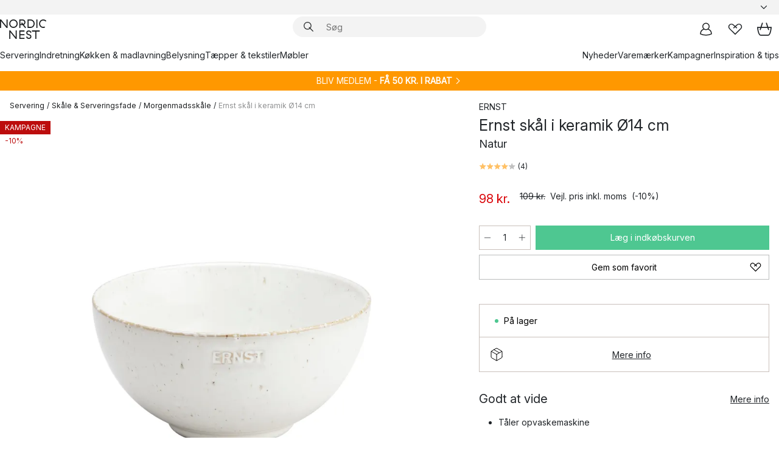

--- FILE ---
content_type: text/html; charset=utf-8
request_url: https://www.nordicnest.dk/varemarker/ernst/ernst-skal-i-keramik-o14-cm/
body_size: 65645
content:
<!DOCTYPE html><html lang="da-DK"><head><script>(function(w,i,g){w[g]=w[g]||[];if(typeof w[g].push=='function')w[g].push(i)})
(window,'GTM-WRL99SXS','google_tags_first_party');</script><script>(function(w,d,s,l){w[l]=w[l]||[];(function(){w[l].push(arguments);})('set', 'developer_id.dY2E1Nz', true);
		var f=d.getElementsByTagName(s)[0],
		j=d.createElement(s);j.async=true;j.src='/securemetrics/';
		f.parentNode.insertBefore(j,f);
		})(window,document,'script','dataLayer');</script><meta name="viewport" content="width=device-width, initial-scale=1"/><link rel="preload" as="image" imageSrcSet="/assets/blobs/ernst-ernst-skal-i-keramik-14-cm-natur/42918-01-01-0b21d51498.jpg?preset=medium 960w,/assets/blobs/ernst-ernst-skal-i-keramik-14-cm-natur/42918-01-01-0b21d51498.jpg?preset=medium&amp;dpr=1.5 1440w,/assets/blobs/ernst-ernst-skal-i-keramik-14-cm-natur/42918-01-01-0b21d51498.jpg?preset=medium&amp;dpr=2 1920w" imageSizes="40vw"/><script type="module" src="/static/runtime.1c6cd4d0e538c820.js" async=""></script><script type="module" src="/static/main.1e5554d967e43fd3.js" async=""></script><script type="module" src="/static/vendor.7f95a0690cc7c913.js" async=""></script><meta name="theme-color" content="#000"/><title>Ernst skål i keramik Ø14 cm fra ERNST - NordicNest.dk</title><meta data-excite="true" name="description" content="Købe Ernst skål i keramik Ø14 cm fra ERNST hos os på Nordic Nest! ✓ 60 dages returret ✓ 1-3 dages levering"/><meta data-excite="true" property="og:description" content="Købe Ernst skål i keramik Ø14 cm fra ERNST hos os på Nordic Nest! ✓ 60 dages returret ✓ 1-3 dages levering"/><meta data-excite="true" property="og:image" content="/assets/blobs/ernst-ernst-skal-i-keramik-14-cm-natur/42918-01-01-0b21d51498.jpg"/><link rel="canonical" href="https://www.nordicnest.dk/varemarker/ernst/ernst-skal-i-keramik-o14-cm/" data-excite="true"/><link rel="og:url" href="https://www.nordicnest.dk/varemarker/ernst/ernst-skal-i-keramik-o14-cm/" data-excite="true"/><link rel="manifest" href="/webappmanifest" crossorigin="use-credentials"/></head><script type="text/javascript">window.dataLayer = window.dataLayer || [];

            function gtag(){ dataLayer.push(arguments); }
            
            // Set default consent to 'denied' as a placeholder
            
            // Determine actual values based on customer's own requirements
            
            gtag('consent', 'default', {
            
            'ad_storage': 'denied',
            
            'ad_user_data': 'denied',
            
            'ad_personalization': 'denied',
            
            'analytics_storage': 'denied',
            
            'wait_for_update': 500
            
            });
            
            gtag('set', 'ads_data_redaction', true);</script><script id="CookieConsent" type="text/javascript" data-culture="DA" src="https://policy.app.cookieinformation.com/uc.js" data-gcm-version="2.0"></script><link rel="stylesheet" href="/static/main.ce45a92616384d33.css"/><link rel="stylesheet" href="/static/vendor.c7c4a3e591ac7730.css"/><script>(function(w,d,s,l,i){w[l]=w[l]||[];w[l].push({'gtm.start':
new Date().getTime(),event:'gtm.js'});var f=d.getElementsByTagName(s)[0],
j=d.createElement(s),dl=l!='dataLayer'?'&l='+l:'';j.defer=true;j.src=
'https://www.googletagmanager.com/gtm.js?id='+i+dl;f.parentNode.insertBefore(j,f);
})(window,document,'script','dataLayer','GTM-WRL99SXS');</script><script>document.addEventListener('load',function(e) {  if (e.target instanceof HTMLImageElement){ e.target.style.opacity = '1'}},{ capture: true });</script><div id="container"><style data-glitz="">.a{color:inherit}.b{background-color:#F3F3F3}</style><div class="a b"><style data-glitz="">.c{z-index:6}.d{height:24px}.e{position:relative}.f{align-items:center;-webkit-box-align:center}.g{grid-template-columns:1fr auto 1fr;-ms-grid-columns:1fr auto 1fr}.h{grid-template-areas:"left center right"}.i{display:-ms-grid;display:grid}.k{width:100%}.o{padding-right:16px}.p{padding-left:16px}@media (min-width: 1281px){.j{height:30px}.l{max-width:1440px}.m{margin-right:auto}.n{margin-left:auto}.q{padding-right:40px}.r{padding-left:40px}}</style><div class="c d e f g h i j k l m n o p q r"><style data-glitz="">.s{max-width:500px}.t{justify-content:center;-webkit-box-pack:center}.u{height:inherit}.v{display:-webkit-box;display:-moz-box;display:-ms-flexbox;display:-webkit-flex;display:flex}.w{grid-area:center}</style><div class="s k t u v w e"><style data-glitz="">.x{gap:8px}.y{font-size:12px}.z{pointer-events:none}.a0{will-change:transform, opacity}.a1{transform:translateY(50%)}.a2{bottom:0}.a3{position:absolute}.a4{opacity:0}</style><div class="a x y t f v u z a0 a1 a2 a3 a4"><style data-glitz="">.a5{width:24px}.a6{color:#ff9800}.a7{min-width:1.5em}.a8{min-height:1.5em}.a9{display:block}</style><svg xmlns="http://www.w3.org/2000/svg" fill="none" stroke="currentColor" stroke-linecap="square" stroke-width="1.5" viewBox="0 0 24 24" class="d a5 a6 a7 a8 a9"><path d="m4.5 11.25 5.25 5.25 9-9"></path></svg><style data-glitz="">.aa{white-space:nowrap}.ab{margin-bottom:0}.ae{line-height:1.7142857142857142}@media (min-width: 1281px){.ac{margin-bottom:0}}</style><p class="aa y ab ac ae">★ ★ ★ ★ ★ 4.5 / 5 TRUSTPILOT</p></div><div class="a x y t f v u z a0 a1 a2 a3 a4"><svg xmlns="http://www.w3.org/2000/svg" fill="none" stroke="currentColor" stroke-linecap="square" stroke-width="1.5" viewBox="0 0 24 24" class="d a5 a6 a7 a8 a9"><path d="m4.5 11.25 5.25 5.25 9-9"></path></svg><p class="aa y ab ac ae"><span>Trygge køb - </span><b>60 dage</b><span> fortrydelsesret</span></p></div><div class="a x y t f v u z a0 a1 a2 a3 a4"><svg xmlns="http://www.w3.org/2000/svg" fill="none" stroke="currentColor" stroke-linecap="square" stroke-width="1.5" viewBox="0 0 24 24" class="d a5 a6 a7 a8 a9"><path d="m4.5 11.25 5.25 5.25 9-9"></path></svg><p class="aa y ab ac ae"><style data-glitz="">.ag{text-decoration:underline}.af:hover{text-decoration:underline}.ai:hover{color:inherit}.ah:visited{color:inherit}</style><a class="af ag ah ai a" data-spa-link="true" href="/kundeservice/leveringsinformation/">GRATIS FRAGT OVER 499 KR*</a></p></div><div class="a x y t f v u z a0 a1 a2 a3 a4"><svg xmlns="http://www.w3.org/2000/svg" fill="none" stroke="currentColor" stroke-linecap="square" stroke-width="1.5" viewBox="0 0 24 24" class="d a5 a6 a7 a8 a9"><path d="m4.5 11.25 5.25 5.25 9-9"></path></svg><p class="aa y ab ac ae"><a class="af ag ah ai a" data-spa-link="true" href="/mine-sider/kundeklub/">BLIV MEDLEM</a><span> - FÅ 50 KR. I RABAT</span></p></div><div class="a x y t f v u z a0 a1 a2 a3 a4"><svg xmlns="http://www.w3.org/2000/svg" fill="none" stroke="currentColor" stroke-linecap="square" stroke-width="1.5" viewBox="0 0 24 24" class="d a5 a6 a7 a8 a9"><path d="m4.5 11.25 5.25 5.25 9-9"></path></svg><p class="aa y ab ac ae"><a class="af ag ah ai a" data-spa-link="true" href="/mine-sider/kundeklub/">SOM MEDLEM FÅR DU 2 % BONUS PÅ ALLE KØB*</a></p></div></div><style data-glitz="">.aj{justify-self:end;-ms-grid-column-align:end}.ak{grid-area:right}.al{height:100%}.am{font-size:14px}.an{text-transform:capitalize}.ao{flex-direction:column;-webkit-box-orient:vertical;-webkit-box-direction:normal}</style><div value="da-DK" options="" class="aj ak al am an ao v"><input type="hidden" value="da-DK"/><style data-glitz="">.ap{border-bottom-color:transparent}.aq{border-bottom-style:solid}.ar{border-bottom-width:0}.as{border-top-color:transparent}.at{border-top-style:solid}.au{border-top-width:0}.av{border-right-color:transparent}.aw{border-right-style:solid}.ax{border-right-width:0}.ay{border-left-color:transparent}.az{border-left-style:solid}.b0{border-left-width:0}.bd{background-color:transparent}.be{font-weight:bold}.bf{padding-right:0}.bg{padding-left:0}.bh{line-height:24px}.bi{padding-bottom:3px}.bj{padding-top:3px}.bk{z-index:4}.bl{cursor:pointer}.bm{justify-content:space-between;-webkit-box-pack:justify}.bn{user-select:none;-webkit-user-select:none;-ms-user-select:none}.bo{font-variant:inherit}.bp{font-style:inherit}@media (min-width: 1281px){.b1{border-bottom-color:transparent}.b2{border-bottom-style:solid}.b3{border-bottom-width:0}.b4{border-top-color:transparent}.b5{border-top-style:solid}.b6{border-top-width:0}.b7{border-right-color:transparent}.b8{border-right-style:solid}.b9{border-right-width:0}.ba{border-left-color:transparent}.bb{border-left-style:solid}.bc{border-left-width:0}}</style><button id=":Rehc:-button" role="combobox" aria-haspopup="listbox" aria-expanded="false" aria-controls=":Rehc:-listbox" aria-label="Missing translation for selectAnOption" tabindex="0" class="ap aq ar as at au av aw ax ay az b0 b1 b2 b3 b4 b5 b6 b7 b8 b9 ba bb bc bd be bf bg bh y bi bj al bk bl f bm v a bn bo bp"><style data-glitz="">.bq{font-weight:500}.br{overflow:hidden}.bs{text-overflow:ellipsis}</style><span class="al bq k f v br bs aa"></span><style data-glitz="">.bt{margin-left:8px}.bu{flex-shrink:0}.bv{width:1.5em}.bw{height:1.5em}</style><svg xmlns="http://www.w3.org/2000/svg" fill="none" viewBox="0 0 24 24" aria-hidden="true" class="y bt bu bv bw a9"><path stroke="currentColor" stroke-linecap="round" stroke-linejoin="round" stroke-width="1.5" d="m6 9 6 6 6-6"></path></svg></button><style data-glitz="">.bx{z-index:5}</style><div class="bx e"></div></div></div></div><style data-glitz="">.by{z-index:3}.bz{top:-1px}.c0{background-color:#FFFFFF}.c1{position:-webkit-sticky;position:sticky}.c2{height:auto}.c3{align-items:inherit;-webkit-box-align:inherit}</style><header class="by bz c0 c1 c2 c3 ao"><style data-glitz="">@media (min-width: 1281px){.c4{height:66px}}</style><div class="e bm f g i c4 q r k l m n"><style data-glitz="">.c5{justify-self:flex-start}</style><div class="c5 f v"><style data-glitz="">.c7{text-decoration:none}.c6:hover{text-decoration:none}</style><a aria-label="Startside" class="ah ai c6 c7 a" data-spa-link="true" href="/varemarker/ernst/ernst-skal-i-keramik-o14-cm/"><style data-glitz="">.c8{height:32px}.c9{width:auto}</style><svg xmlns="http://www.w3.org/2000/svg" viewBox="0 0 114.24 48" class="c8 c9 a9"><path d="M87.093 48V29.814h-8.185V27.13h19.078v2.684h-8.215V48Zm-17.823-.239a6.4 6.4 0 0 1-1.92-.8 6.1 6.1 0 0 1-1.637-1.535 7 7 0 0 1-1.115-2.4l2.351-1.253a4.9 4.9 0 0 0 1.458 2.639 4.1 4.1 0 0 0 2.8.91 3.93 3.93 0 0 0 2.559-.776 2.72 2.72 0 0 0 .952-2.236 2.8 2.8 0 0 0-.312-1.386 3 3 0 0 0-.834-.939 4.6 4.6 0 0 0-1.175-.626q-.654-.238-1.369-.478-1.012-.328-2.112-.759A8.4 8.4 0 0 1 66.9 37a5.5 5.5 0 0 1-1.488-1.714 5.06 5.06 0 0 1-.581-2.519 5.5 5.5 0 0 1 .506-2.4 5.15 5.15 0 0 1 1.369-1.774 6 6 0 0 1 2.012-1.093 7.7 7.7 0 0 1 2.4-.372 6.5 6.5 0 0 1 4.167 1.342 7.07 7.07 0 0 1 2.381 3.667l-2.531 1.013a4.5 4.5 0 0 0-1.517-2.563 4.17 4.17 0 0 0-2.559-.775 3.67 3.67 0 0 0-2.649.864 2.83 2.83 0 0 0-.893 2.117 2.5 2.5 0 0 0 .312 1.3 3 3 0 0 0 .863.91 5.8 5.8 0 0 0 1.31.67q.759.284 1.622.581 1.221.417 2.277.88a7 7 0 0 1 1.83 1.133 4.8 4.8 0 0 1 1.221 1.625 5.5 5.5 0 0 1 .446 2.326 6.1 6.1 0 0 1-.5 2.578 5.2 5.2 0 0 1-1.355 1.8 5.5 5.5 0 0 1-1.965 1.058 7.9 7.9 0 0 1-2.345.346 8.6 8.6 0 0 1-1.964-.239ZM38.822 48l-13.3-16.547V48H22.84V27.13h2.678l13.3 16.577V27.13H41.5V48Zm8.905 0V27.13h12.8v2.683H50.406v6.411h10.119v2.683H50.406v6.41h10.119V48Zm14.54-26.453-6.059-7.533h-5.8v6.857h-2.682V0h8.007a7.4 7.4 0 0 1 2.8.522 6.7 6.7 0 0 1 2.217 1.461A6.9 6.9 0 0 1 62.221 4.2a7.2 7.2 0 0 1 .536 2.8 7 7 0 0 1-1 3.757 6.7 6.7 0 0 1-2.693 2.474l5.331 6.6-2.129 1.712ZM50.406 11.33h3.66L52.22 9.022l2.08-1.669 2.976 3.708A4.2 4.2 0 0 0 59.3 9.54a4.23 4.23 0 0 0 .774-2.534 4.35 4.35 0 0 0-.343-1.744 4.3 4.3 0 0 0-.931-1.371A4.2 4.2 0 0 0 57.415 3a4.5 4.5 0 0 0-1.681-.313h-5.328Zm52.406 8.75a10 10 0 0 1-3.259-2.191 10.4 10.4 0 0 1-2.188-3.309 10.6 10.6 0 0 1-.8-4.145 10.6 10.6 0 0 1 .8-4.144 10.4 10.4 0 0 1 2.188-3.309 9.9 9.9 0 0 1 3.273-2.191A10.5 10.5 0 0 1 106.918 0a9.9 9.9 0 0 1 4.048.805 12 12 0 0 1 3.274 2.146l-1.22 2.534a10 10 0 0 0-.9-.833 10.5 10.5 0 0 0-1.768-1.165 7.54 7.54 0 0 0-3.556-.8 7.8 7.8 0 0 0-2.991.567 7.2 7.2 0 0 0-2.4 1.579 7.3 7.3 0 0 0-1.591 2.445 8.35 8.35 0 0 0-.581 3.16 8.35 8.35 0 0 0 .581 3.161 7.3 7.3 0 0 0 1.591 2.444 7.2 7.2 0 0 0 2.4 1.58 7.8 7.8 0 0 0 2.991.567 9.6 9.6 0 0 0 1.859-.179 8.5 8.5 0 0 0 1.98-.686l.476 2.684a17 17 0 0 1-2.262.656 10.37 10.37 0 0 1-6.042-.581Zm-13.054.791V0h2.678v20.87Zm-21.665 0V0h7.143a10.7 10.7 0 0 1 4.107.79 10.2 10.2 0 0 1 3.3 2.176 9.9 9.9 0 0 1 2.188 3.294 10.9 10.9 0 0 1 .789 4.174 10.9 10.9 0 0 1-.789 4.174 10 10 0 0 1-2.185 3.292 10.2 10.2 0 0 1-3.3 2.176 10.7 10.7 0 0 1-4.107.79Zm2.678-2.684h4.464a8.3 8.3 0 0 0 3.081-.566 7.2 7.2 0 0 0 2.44-1.595 7.4 7.4 0 0 0 1.607-2.46 8.3 8.3 0 0 0 .581-3.13 8.2 8.2 0 0 0-.581-3.116 7.26 7.26 0 0 0-4.047-4.055 8.1 8.1 0 0 0-3.081-.581h-4.464ZM15.982 20.87 2.678 4.323V20.87H0V0h2.678l13.3 16.577V0h2.678v20.87Zm13.074-.791a9.96 9.96 0 0 1-5.491-5.5 10.8 10.8 0 0 1-.789-4.145 10.8 10.8 0 0 1 .789-4.144 9.95 9.95 0 0 1 5.491-5.5A10.7 10.7 0 0 1 33.194 0a10.85 10.85 0 0 1 4.152.791 9.9 9.9 0 0 1 3.3 2.19 10.2 10.2 0 0 1 2.173 3.31 10.8 10.8 0 0 1 .789 4.144 10.8 10.8 0 0 1-.789 4.145 10.2 10.2 0 0 1-2.173 3.309 9.9 9.9 0 0 1-3.3 2.191 10.8 10.8 0 0 1-4.152.79 10.7 10.7 0 0 1-4.138-.791M30.1 3.264a7.19 7.19 0 0 0-4.063 4.07 8.2 8.2 0 0 0-.58 3.1 8.2 8.2 0 0 0 .58 3.1A7.18 7.18 0 0 0 30.1 17.6a8.53 8.53 0 0 0 6.191 0 7.18 7.18 0 0 0 4.063-4.069 8.2 8.2 0 0 0 .581-3.1 8.2 8.2 0 0 0-.581-3.1 7.19 7.19 0 0 0-4.063-4.07 8.53 8.53 0 0 0-6.191 0Z" style="fill:#1e2022"></path></svg></a></div><style data-glitz="">.ca{transition-timing-function:ease-out}.cb{transition-duration:200ms}.cc{transition-property:background, box-shadow;-webkit-transition-property:background, box-shadow;-moz-transition-property:background, box-shadow}.cd{z-index:1}@media (min-width: 1281px){.ce{width:400px}.cf{align-items:center;-webkit-box-align:center}}</style><form role="search" class="ca cb cc k e cd v ce cf" action=""><style data-glitz="">.cg{border-bottom-width:thin}.ch{border-top-width:thin}.ci{border-right-width:thin}.cj{border-left-width:thin}.ck{height:34px}.cl{border-radius:50px}.cq{transition-property:background-color;-webkit-transition-property:background-color;-moz-transition-property:background-color}@media (max-width: 1280px){.cm{border-bottom-color:transparent}.cn{margin-bottom:8px}.co{margin-right:12px}.cp{margin-left:12px}}</style><div class="b aq ap cg at as ch aw av ci az ay cj ck cd k f v cl cm cn co cp ca cb cq"><style data-glitz="">.cr{padding-bottom:0}.cs{padding-top:0}.ct{border-radius:0}.cu{text-transform:initial}.d1{font-size:16px}.d2{transition-property:color, background, opacity, border-color;-webkit-transition-property:color, background, opacity, border-color;-moz-transition-property:color, background, opacity, border-color}.d3{border-bottom-width:1px}.d4{border-top-width:1px}.d5{border-right-width:1px}.d6{border-left-width:1px}@media (hover: hover){.cv:hover{border-bottom-color:transparent}.cw:hover{border-top-color:transparent}.cx:hover{border-right-color:transparent}.cy:hover{border-left-color:transparent}.cz:hover{background-color:transparent}.d0:hover{color:inherit}}</style><button tabindex="0" type="submit" aria-label="Søg" data-test-id="quick-search-btn" class="bt cr cs bf bg bu ct a bd cu f t v cv cw cx cy cz d0 bh d1 ca cb d2 ap aq d3 as at d4 av aw d5 ay az d6 bn bo bp"><style data-glitz="">.d7{margin-bottom:8px}.d8{margin-top:8px}.d9{margin-right:8px}.da{height:16px}.db{width:16px}</style><svg xmlns="http://www.w3.org/2000/svg" viewBox="0 0 26.414 26.414" class="d7 d8 d9 bt da db a9"><defs><style>.search_svg__a{fill:none;stroke:#1e2022;stroke-linecap:square;stroke-miterlimit:10;stroke-width:2px}</style></defs><g transform="translate(1 1)"><circle cx="9.5" cy="9.5" r="9.5" class="search_svg__a"></circle><path d="m14 14 10 10" class="search_svg__a"></path></g></svg></button><style data-glitz="">.dd{flex-grow:1;-webkit-box-flex:1}.dj{border-bottom-style:none}.dk{border-top-style:none}.dl{border-right-style:none}.dm{border-left-style:none}.dn{padding-left:12px}.dc::-webkit-search-cancel-button{display:none}.de:focus{outline-style:none}.df:focus{border-bottom-style:none}.dg:focus{border-top-style:none}.dh:focus{border-right-style:none}.di:focus{border-left-style:none}</style><input tabindex="0" aria-label="Søg" aria-disabled="false" role="combobox" type="search" autoComplete="off" aria-autocomplete="list" aria-activedescendant="-1-item-" aria-expanded="false" aria-controls="suggestions" aria-owns="suggestions" placeholder="Søg" data-test-id="quick-search-input" class="dc dd de df dg dh di dj dk dl dm bd u k dn am" name="q" value=""/><style data-glitz="">.do{visibility:hidden}</style><button type="button" tabindex="0" aria-label="LUK" class="d9 cr cs bf bg bu do ct a bd cu f t v cv cw cx cy cz d0 bh d1 ca cb d2 ap aq d3 as at d4 av aw d5 ay az d6 bn bo bp"><svg xmlns="http://www.w3.org/2000/svg" viewBox="0 0 32 32" class="d7 d8 d9 bt da db a9"><path fill="none" stroke="currentColor" stroke-linecap="square" stroke-miterlimit="10" stroke-width="2" d="m16 16-8.657 8.656L16 16 7.343 7.343 16 16l8.656-8.657L16 16l8.657 8.657z"></path></svg></button></div><style data-glitz="">.dp{left:12px}.dq{top:40px}.dr{width:calc(100% - 24px)}.ds{border-radius:16px}.dv{transition-property:border-color, box-shadow;-webkit-transition-property:border-color, box-shadow;-moz-transition-property:border-color, box-shadow}.dw{height:0}.dx{background-color:white}@media (min-width: 1281px){.dt{left:0}.du{width:100%}}</style><div class="dp dq dr a3 ar aq ap au at as ax aw av b0 az ay ds dt du ca cb dv dw br dx b6"><style data-glitz="">.dy{padding-bottom:16px}.dz{padding-top:8px}</style><div class="dy dz"></div></div></form><style data-glitz="">.e0{justify-self:flex-end}</style><div class="e0 f v"><style data-glitz="">.e1{padding-bottom:11px}.e2{padding-top:11px}.e3{padding-right:11px}.e4{padding-left:11px}</style><a aria-label="Mine sider" data-test-id="my-pages-button" class="ct a bd cu f t v cv cw cx cy cz d0 bh d1 e1 e2 e3 e4 ca cb d2 ap aq d3 as at d4 av aw d5 ay az d6 ai c6 c7" data-spa-link="true" href=""><svg xmlns="http://www.w3.org/2000/svg" viewBox="0 0 32 32" data-test-id="my-pages-link" class="bv bw a9"><defs><style>.user_svg__a{fill:none;stroke:#1e2022;stroke-miterlimit:10;stroke-width:2px}</style></defs><circle cx="7" cy="7" r="7" class="user_svg__a" transform="translate(9 3)"></circle><path d="M12.007 15.645A11.44 11.44 0 0 0 4 26.375 27 27 0 0 0 16 29a27 27 0 0 0 12-2.625 11.44 11.44 0 0 0-8-10.73" class="user_svg__a"></path></svg></a><style data-glitz="">.e5{overflow:visible}</style><a aria-label="Mine favoritter" class="e5 e ct a bd cu f t v cv cw cx cy cz d0 bh d1 e1 e2 e3 e4 ca cb d2 ap aq d3 as at d4 av aw d5 ay az d6 ai c6 c7" data-spa-link="true" href=""><svg xmlns="http://www.w3.org/2000/svg" fill="none" viewBox="0 0 32 32" data-test-id="my-wishlist-link" class="bv bw a9"><path stroke="currentColor" stroke-linecap="square" stroke-miterlimit="10" stroke-width="2" d="m13 13 7.071-6.317a5.866 5.866 0 0 1 8.225 0 5.7 5.7 0 0 1 0 8.127L15.959 27 3.7 14.81a5.7 5.7 0 0 1 0-8.127 5.866 5.866 0 0 1 8.225 0S16.582 10.533 19 13"></path></svg></a><button aria-label="Indkøbskurv" title="Du har 0 varer i din indkøbskurv." data-test-id="header-cart-icon" class="e5 e ct a bd cu f t v cv cw cx cy cz d0 bh d1 e1 e2 e3 e4 ca cb d2 ap aq d3 as at d4 av aw d5 ay az d6 bn bo bp"><svg xmlns="http://www.w3.org/2000/svg" fill="none" viewBox="0 0 28.138 25.265" data-test-id="minicart-link" class="bv bw a9"><g stroke="currentColor" stroke-linecap="square" stroke-miterlimit="10" stroke-width="2"><path d="m18.069 1.265 4 12M10.069 1.265l-4 12M1.069 9.265h26s-1 15-6 15h-14c-5 0-6-15-6-15Z"></path></g></svg></button></div></div><style data-glitz="">.e6{min-height:44px}</style><nav class="e6 k dy dz"><div class="bm v q r k l m n"><style data-glitz="">.e7{gap:24px}.e8{list-style:none}.e9{margin-top:0}.ea{margin-right:0}.eb{margin-left:0}</style><ul class="e7 v e8 cr cs bf bg ab e9 ea eb"><li><a data-test-id="product-category-tabs" class="af aa a9 bq am ah ai c7 a" data-spa-link="true" href="/servering/">Servering</a></li><li><a data-test-id="product-category-tabs" class="af aa a9 bq am ah ai c7 a" data-spa-link="true" href="/indretning/">Indretning</a></li><li><a data-test-id="product-category-tabs" class="af aa a9 bq am ah ai c7 a" data-spa-link="true" href="/kokken--madlavning/">Køkken &amp; madlavning</a></li><li><a data-test-id="product-category-tabs" class="af aa a9 bq am ah ai c7 a" data-spa-link="true" href="/belysning/">Belysning</a></li><li><a data-test-id="product-category-tabs" class="af aa a9 bq am ah ai c7 a" data-spa-link="true" href="/taepper--tekstiler/">Tæpper &amp; tekstiler</a></li><li><a data-test-id="product-category-tabs" class="af aa a9 bq am ah ai c7 a" data-spa-link="true" href="/mobler/">Møbler</a></li></ul><ul class="e7 v e8 cr cs bf bg ab e9 ea eb"><li><a class="bq af aa a9 am ah ai c7 a" data-spa-link="true" href="/nyheder/">Nyheder</a></li><li><a class="bq af aa a9 am ah ai c7 a" data-spa-link="true" href="/varemarker/">Varemærker</a></li><li><a class="bq af aa a9 am ah ai c7 a" data-spa-link="true" href="/kampagner/">Kampagner</a></li><li><a class="bq af aa a9 am ah ai c7 a" data-spa-link="true" href="/inspiration-tips/">Inspiration &amp; tips</a></li></ul></div></nav></header><div style="display:contents"><style data-glitz="">.ee{width:440px}.ef{top:0}.eg{left:100%}.eh{will-change:transform}.ei{max-width:100%}.ej{position:fixed}@media (min-width: 1281px){.ec{display:none}.ed{width:auto}}</style><div class="c0 br ec ed ee a2 ef eg eh ei ao v ej"><style data-glitz="">.ek{padding-bottom:4px}.el{padding-top:4px}</style><div class="ek el a9 e"><style data-glitz="">.em{transform:translate(-50%, -50%)}.en{top:50%}.eo{left:50%}</style><svg xmlns="http://www.w3.org/2000/svg" viewBox="0 0 114.24 48" class="em en eo a3 c8 c9 a9"><path d="M87.093 48V29.814h-8.185V27.13h19.078v2.684h-8.215V48Zm-17.823-.239a6.4 6.4 0 0 1-1.92-.8 6.1 6.1 0 0 1-1.637-1.535 7 7 0 0 1-1.115-2.4l2.351-1.253a4.9 4.9 0 0 0 1.458 2.639 4.1 4.1 0 0 0 2.8.91 3.93 3.93 0 0 0 2.559-.776 2.72 2.72 0 0 0 .952-2.236 2.8 2.8 0 0 0-.312-1.386 3 3 0 0 0-.834-.939 4.6 4.6 0 0 0-1.175-.626q-.654-.238-1.369-.478-1.012-.328-2.112-.759A8.4 8.4 0 0 1 66.9 37a5.5 5.5 0 0 1-1.488-1.714 5.06 5.06 0 0 1-.581-2.519 5.5 5.5 0 0 1 .506-2.4 5.15 5.15 0 0 1 1.369-1.774 6 6 0 0 1 2.012-1.093 7.7 7.7 0 0 1 2.4-.372 6.5 6.5 0 0 1 4.167 1.342 7.07 7.07 0 0 1 2.381 3.667l-2.531 1.013a4.5 4.5 0 0 0-1.517-2.563 4.17 4.17 0 0 0-2.559-.775 3.67 3.67 0 0 0-2.649.864 2.83 2.83 0 0 0-.893 2.117 2.5 2.5 0 0 0 .312 1.3 3 3 0 0 0 .863.91 5.8 5.8 0 0 0 1.31.67q.759.284 1.622.581 1.221.417 2.277.88a7 7 0 0 1 1.83 1.133 4.8 4.8 0 0 1 1.221 1.625 5.5 5.5 0 0 1 .446 2.326 6.1 6.1 0 0 1-.5 2.578 5.2 5.2 0 0 1-1.355 1.8 5.5 5.5 0 0 1-1.965 1.058 7.9 7.9 0 0 1-2.345.346 8.6 8.6 0 0 1-1.964-.239ZM38.822 48l-13.3-16.547V48H22.84V27.13h2.678l13.3 16.577V27.13H41.5V48Zm8.905 0V27.13h12.8v2.683H50.406v6.411h10.119v2.683H50.406v6.41h10.119V48Zm14.54-26.453-6.059-7.533h-5.8v6.857h-2.682V0h8.007a7.4 7.4 0 0 1 2.8.522 6.7 6.7 0 0 1 2.217 1.461A6.9 6.9 0 0 1 62.221 4.2a7.2 7.2 0 0 1 .536 2.8 7 7 0 0 1-1 3.757 6.7 6.7 0 0 1-2.693 2.474l5.331 6.6-2.129 1.712ZM50.406 11.33h3.66L52.22 9.022l2.08-1.669 2.976 3.708A4.2 4.2 0 0 0 59.3 9.54a4.23 4.23 0 0 0 .774-2.534 4.35 4.35 0 0 0-.343-1.744 4.3 4.3 0 0 0-.931-1.371A4.2 4.2 0 0 0 57.415 3a4.5 4.5 0 0 0-1.681-.313h-5.328Zm52.406 8.75a10 10 0 0 1-3.259-2.191 10.4 10.4 0 0 1-2.188-3.309 10.6 10.6 0 0 1-.8-4.145 10.6 10.6 0 0 1 .8-4.144 10.4 10.4 0 0 1 2.188-3.309 9.9 9.9 0 0 1 3.273-2.191A10.5 10.5 0 0 1 106.918 0a9.9 9.9 0 0 1 4.048.805 12 12 0 0 1 3.274 2.146l-1.22 2.534a10 10 0 0 0-.9-.833 10.5 10.5 0 0 0-1.768-1.165 7.54 7.54 0 0 0-3.556-.8 7.8 7.8 0 0 0-2.991.567 7.2 7.2 0 0 0-2.4 1.579 7.3 7.3 0 0 0-1.591 2.445 8.35 8.35 0 0 0-.581 3.16 8.35 8.35 0 0 0 .581 3.161 7.3 7.3 0 0 0 1.591 2.444 7.2 7.2 0 0 0 2.4 1.58 7.8 7.8 0 0 0 2.991.567 9.6 9.6 0 0 0 1.859-.179 8.5 8.5 0 0 0 1.98-.686l.476 2.684a17 17 0 0 1-2.262.656 10.37 10.37 0 0 1-6.042-.581Zm-13.054.791V0h2.678v20.87Zm-21.665 0V0h7.143a10.7 10.7 0 0 1 4.107.79 10.2 10.2 0 0 1 3.3 2.176 9.9 9.9 0 0 1 2.188 3.294 10.9 10.9 0 0 1 .789 4.174 10.9 10.9 0 0 1-.789 4.174 10 10 0 0 1-2.185 3.292 10.2 10.2 0 0 1-3.3 2.176 10.7 10.7 0 0 1-4.107.79Zm2.678-2.684h4.464a8.3 8.3 0 0 0 3.081-.566 7.2 7.2 0 0 0 2.44-1.595 7.4 7.4 0 0 0 1.607-2.46 8.3 8.3 0 0 0 .581-3.13 8.2 8.2 0 0 0-.581-3.116 7.26 7.26 0 0 0-4.047-4.055 8.1 8.1 0 0 0-3.081-.581h-4.464ZM15.982 20.87 2.678 4.323V20.87H0V0h2.678l13.3 16.577V0h2.678v20.87Zm13.074-.791a9.96 9.96 0 0 1-5.491-5.5 10.8 10.8 0 0 1-.789-4.145 10.8 10.8 0 0 1 .789-4.144 9.95 9.95 0 0 1 5.491-5.5A10.7 10.7 0 0 1 33.194 0a10.85 10.85 0 0 1 4.152.791 9.9 9.9 0 0 1 3.3 2.19 10.2 10.2 0 0 1 2.173 3.31 10.8 10.8 0 0 1 .789 4.144 10.8 10.8 0 0 1-.789 4.145 10.2 10.2 0 0 1-2.173 3.309 9.9 9.9 0 0 1-3.3 2.191 10.8 10.8 0 0 1-4.152.79 10.7 10.7 0 0 1-4.138-.791M30.1 3.264a7.19 7.19 0 0 0-4.063 4.07 8.2 8.2 0 0 0-.58 3.1 8.2 8.2 0 0 0 .58 3.1A7.18 7.18 0 0 0 30.1 17.6a8.53 8.53 0 0 0 6.191 0 7.18 7.18 0 0 0 4.063-4.069 8.2 8.2 0 0 0 .581-3.1 8.2 8.2 0 0 0-.581-3.1 7.19 7.19 0 0 0-4.063-4.07 8.53 8.53 0 0 0-6.191 0Z" style="fill:#1e2022"></path></svg><style data-glitz="">.ep{float:right}</style><button class="ep ct a bd cu f t v cv cw cx cy cz d0 bh d1 e1 e2 e3 e4 ca cb d2 ap aq d3 as at d4 av aw d5 ay az d6 br e bn bo bp"><svg xmlns="http://www.w3.org/2000/svg" viewBox="0 0 32 32" class="bv bw a9"><path fill="none" stroke="currentColor" stroke-linecap="square" stroke-miterlimit="10" stroke-width="2" d="m16 16-8.657 8.656L16 16 7.343 7.343 16 16l8.656-8.657L16 16l8.657 8.657z"></path></svg></button></div><style data-glitz="">.eq{grid-template-columns:repeat(2, 1fr);-ms-grid-columns:repeat(2, 1fr)}</style><div class="eq i"><style data-glitz="">.es{padding-bottom:12px}.et{padding-top:12px}.eu{transition-duration:300ms}.ev{padding-right:23px}.ew{padding-left:23px}.ex{color:black}.f4{border-bottom-color:#bbbcbc}.f5{border-top-color:#bbbcbc}.f6{border-right-color:#bbbcbc}.f7{border-left-color:#bbbcbc}.er:focus-visible{outline-offset:-2px}@media (hover: hover){.ey:hover{border-bottom-color:#bbbcbc}.ez:hover{border-top-color:#bbbcbc}.f0:hover{border-right-color:#bbbcbc}.f1:hover{border-left-color:#bbbcbc}.f2:hover{background-color:#f5f5f5}.f3:hover{color:black}}</style><button class="c0 er es et ar au ax b0 cu cq eu bq am f t v bh ev ew ct ex ey ez f0 f1 f2 f3 ca f4 aq f5 at f6 aw f7 az bn bo bp">Produkter</button><style data-glitz="">.f8{background-color:#ebebeb}</style><button class="f8 er es et ar au ax b0 cu cq eu bq am f t v bh ev ew ct ex ey ez f0 f1 f2 f3 ca f4 aq f5 at f6 aw f7 az bn bo bp">Andet</button></div><style data-glitz="">.f9{overflow-x:hidden}</style><nav class="al f9 e dd"><style data-glitz="">.fa{will-change:opacity, transform}</style><div class="fa ao v a2 ef al k a3"><style data-glitz="">.fb{overflow-y:auto}.fc{-webkit-overflow-scrolling:touch}</style><ul class="fb fc e8 cr cs bf bg ab e9 ea eb"><style data-glitz="">@media (max-width: 1280px){.fd{border-bottom-style:solid}.fe{border-bottom-width:1px}.ff{border-bottom-color:#f5f5f5}}</style><li class="fd fe ff"><style data-glitz="">.fg{padding-right:24px}.fh{padding-left:24px}@media (max-width: 1280px){.fi{padding-bottom:16px}.fj{padding-top:16px}.fk{padding-right:24px}.fl{padding-left:24px}.fm{font-size:16px}.fn{font-weight:500}}</style><a data-test-id="sidebar-product-category" class="es et fg fh aa k f bm v fi fj fk fl fm fn ah ai c6 c7 a" data-spa-link="true" href="/servering/">Servering<style data-glitz="">.fo{transform:rotate(270deg)}</style><svg xmlns="http://www.w3.org/2000/svg" fill="none" viewBox="0 0 24 24" class="y fo bv bw a9"><path fill="currentColor" d="M4.943 9.75 6 8.693l6 6 6-6 1.058 1.057L12 16.808z"></path></svg></a></li><li class="fd fe ff"><a data-test-id="sidebar-product-category" class="es et fg fh aa k f bm v fi fj fk fl fm fn ah ai c6 c7 a" data-spa-link="true" href="/indretning/">Indretning<svg xmlns="http://www.w3.org/2000/svg" fill="none" viewBox="0 0 24 24" class="y fo bv bw a9"><path fill="currentColor" d="M4.943 9.75 6 8.693l6 6 6-6 1.058 1.057L12 16.808z"></path></svg></a></li><li class="fd fe ff"><a data-test-id="sidebar-product-category" class="es et fg fh aa k f bm v fi fj fk fl fm fn ah ai c6 c7 a" data-spa-link="true" href="/kokken--madlavning/">Køkken &amp; madlavning<svg xmlns="http://www.w3.org/2000/svg" fill="none" viewBox="0 0 24 24" class="y fo bv bw a9"><path fill="currentColor" d="M4.943 9.75 6 8.693l6 6 6-6 1.058 1.057L12 16.808z"></path></svg></a></li><li class="fd fe ff"><a data-test-id="sidebar-product-category" class="es et fg fh aa k f bm v fi fj fk fl fm fn ah ai c6 c7 a" data-spa-link="true" href="/belysning/">Belysning<svg xmlns="http://www.w3.org/2000/svg" fill="none" viewBox="0 0 24 24" class="y fo bv bw a9"><path fill="currentColor" d="M4.943 9.75 6 8.693l6 6 6-6 1.058 1.057L12 16.808z"></path></svg></a></li><li class="fd fe ff"><a data-test-id="sidebar-product-category" class="es et fg fh aa k f bm v fi fj fk fl fm fn ah ai c6 c7 a" data-spa-link="true" href="/taepper--tekstiler/">Tæpper &amp; tekstiler<svg xmlns="http://www.w3.org/2000/svg" fill="none" viewBox="0 0 24 24" class="y fo bv bw a9"><path fill="currentColor" d="M4.943 9.75 6 8.693l6 6 6-6 1.058 1.057L12 16.808z"></path></svg></a></li><li class="fd fe ff"><a data-test-id="sidebar-product-category" class="es et fg fh aa k f bm v fi fj fk fl fm fn ah ai c6 c7 a" data-spa-link="true" href="/mobler/">Møbler<svg xmlns="http://www.w3.org/2000/svg" fill="none" viewBox="0 0 24 24" class="y fo bv bw a9"><path fill="currentColor" d="M4.943 9.75 6 8.693l6 6 6-6 1.058 1.057L12 16.808z"></path></svg></a></li><style data-glitz="">.fp{color:#ffffff}.fq{background-color:#6c1519}.fr{margin-bottom:12px}</style><li class="fp fq fr"><style data-glitz="">.fs{padding-right:12px}.fu{gap:16px}.fv{flex-direction:row;-webkit-box-orient:horizontal;-webkit-box-direction:normal}.ft:hover{color:white}</style><a class="es et fs dn ft f fu t fv v al ah c6 c7 a" data-spa-link="true" href="/kampagner/"><p class="ab am ac ae">Kampagner</p><svg xmlns="http://www.w3.org/2000/svg" fill="none" viewBox="0 0 24 24" class="fo bv bw a9"><path fill="currentColor" d="M4.943 9.75 6 8.693l6 6 6-6 1.058 1.057L12 16.808z"></path></svg></a></li><style data-glitz="">.fw{padding-bottom:8px}.fx{padding-right:8px}.fy{padding-left:8px}.fz{grid-template-columns:repeat(3, minmax(0, 1fr));-ms-grid-columns:repeat(3, minmax(0, 1fr))}</style><li class="y fw dz fx fy k fz i"><a class="fw dz fs dn ao v f ah ai c6 c7 a" data-spa-link="true" href="/mine-sider/"><style data-glitz="">.g0{object-fit:contain}.g1{width:28px}.g2{height:28px}.g3{transition-timing-function:ease-in}.g4{transition-property:opacity;-webkit-transition-property:opacity;-moz-transition-property:opacity}</style><img loading="lazy" height="32" width="32" src="/assets/contentful/p7vzp7ftmsr1/6Dv5NcRbiecSL4BHRkLZu2/564403beeebfb0475d7532f96f7e26ee/user.svg" class="g0 g1 g2 g3 cb g4 a4 ei"/><style data-glitz="">.g5{text-align:center}.g6{margin-top:12px}</style><div class="g5 g6 bs br aa c7">Mine sider</div></a><a class="fw dz fs dn ao v f ah ai c6 c7 a" data-spa-link="true" href="/mine-favoritter/"><img loading="lazy" alt="" height="24" width="25" src="/assets/contentful/p7vzp7ftmsr1/4BCENhWV3QUyH3fOxk0HMK/cf76b3bf637272b8940f43ff998b27d2/heart_icon.svg" class="g0 g1 g2 g3 cb g4 a4 ei"/><div class="g5 g6 bs br aa c7">Mine favoritter</div></a><a class="fw dz fs dn ao v f ah ai c6 c7 a" data-spa-link="true" href="/kundeservice/"><img loading="lazy" height="26" width="28" src="/assets/contentful/p7vzp7ftmsr1/5U7VZK0g3BGd1pAhnnxh4F/cb81a86a5837bf258e89a7d3d9bd309c/nn-icon-service_2.svg" class="g0 g1 g2 g3 cb g4 a4 ei"/><div class="g5 g6 bs br aa c7">Kundeservice</div></a></li></ul></div><div class="fa ao v a2 ef al k a3"><ul class="fb fc e8 cr cs bf bg ab e9 ea eb"><li class="fd fe ff"><a data-test-id="sidebar-product-category" class="es et fg fh aa k f bm v fi fj fk fl fm fn ah ai c6 c7 a" data-spa-link="true" href="/nyheder/">Nyheder</a></li><li class="fd fe ff"><a data-test-id="sidebar-product-category" class="es et fg fh aa k f bm v fi fj fk fl fm fn ah ai c6 c7 a" data-spa-link="true" href="/varemarker/">Varemærker</a></li><li class="fd fe ff"><a data-test-id="sidebar-product-category" class="es et fg fh aa k f bm v fi fj fk fl fm fn ah ai c6 c7 a" data-spa-link="true" href="/kampagner/">Kampagner</a></li><li class="fd fe ff"><a data-test-id="sidebar-product-category" class="es et fg fh aa k f bm v fi fj fk fl fm fn ah ai c6 c7 a" data-spa-link="true" href="/inspiration-tips/">Inspiration &amp; tips<svg xmlns="http://www.w3.org/2000/svg" fill="none" viewBox="0 0 24 24" class="y fo bv bw a9"><path fill="currentColor" d="M4.943 9.75 6 8.693l6 6 6-6 1.058 1.057L12 16.808z"></path></svg></a></li><li class="fd fe ff"><a data-test-id="sidebar-product-category" class="es et fg fh aa k f bm v fi fj fk fl fm fn ah ai c6 c7 a" data-spa-link="true" href="/rum/">Rum<svg xmlns="http://www.w3.org/2000/svg" fill="none" viewBox="0 0 24 24" class="y fo bv bw a9"><path fill="currentColor" d="M4.943 9.75 6 8.693l6 6 6-6 1.058 1.057L12 16.808z"></path></svg></a></li><li class="fd fe ff"><a data-test-id="sidebar-product-category" class="es et fg fh aa k f bm v fi fj fk fl fm fn ah ai c6 c7 a" data-spa-link="true" href="/gaveideer/">Gaveideer</a></li><li class="fd fe ff"><a data-test-id="sidebar-product-category" class="es et fg fh aa k f bm v fi fj fk fl fm fn ah ai c6 c7 a" data-spa-link="true" href="/a-a/mumishop/">Mumi</a></li><li class="fd fe ff"><a data-test-id="sidebar-product-category" class="es et fg fh aa k f bm v fi fj fk fl fm fn ah ai c6 c7 a" data-spa-link="true" href="/bestsellere/">Bestsellere</a></li><li class="fp fq fr"><a class="es et fs dn ft f fu t fv v al ah c6 c7 a" data-spa-link="true" href="/kampagner/"><p class="ab am ac ae">Kampagner</p><svg xmlns="http://www.w3.org/2000/svg" fill="none" viewBox="0 0 24 24" class="fo bv bw a9"><path fill="currentColor" d="M4.943 9.75 6 8.693l6 6 6-6 1.058 1.057L12 16.808z"></path></svg></a></li><li class="y fw dz fx fy k fz i"><a class="fw dz fs dn ao v f ah ai c6 c7 a" data-spa-link="true" href="/mine-sider/"><img loading="lazy" height="32" width="32" src="/assets/contentful/p7vzp7ftmsr1/6Dv5NcRbiecSL4BHRkLZu2/564403beeebfb0475d7532f96f7e26ee/user.svg" class="g0 g1 g2 g3 cb g4 a4 ei"/><div class="g5 g6 bs br aa c7">Mine sider</div></a><a class="fw dz fs dn ao v f ah ai c6 c7 a" data-spa-link="true" href="/mine-favoritter/"><img loading="lazy" alt="" height="24" width="25" src="/assets/contentful/p7vzp7ftmsr1/4BCENhWV3QUyH3fOxk0HMK/cf76b3bf637272b8940f43ff998b27d2/heart_icon.svg" class="g0 g1 g2 g3 cb g4 a4 ei"/><div class="g5 g6 bs br aa c7">Mine favoritter</div></a><a class="fw dz fs dn ao v f ah ai c6 c7 a" data-spa-link="true" href="/kundeservice/"><img loading="lazy" height="26" width="28" src="/assets/contentful/p7vzp7ftmsr1/5U7VZK0g3BGd1pAhnnxh4F/cb81a86a5837bf258e89a7d3d9bd309c/nn-icon-service_2.svg" class="g0 g1 g2 g3 cb g4 a4 ei"/><div class="g5 g6 bs br aa c7">Kundeservice</div></a></li></ul></div></nav><div class="es et o p f8 bm v"><style data-glitz="">.g7{text-transform:none}</style><a data-test-id="mobile-menu-my-pages-button" class="g7 x bg fw dz ct a bd f t v cv cw cx cy cz d0 bh y e3 ca cb d2 ap aq d3 as at d4 av aw d5 ay az d6 ai c6 c7" data-spa-link="true" href=""><svg xmlns="http://www.w3.org/2000/svg" viewBox="0 0 32 32" class="bv bw a9"><defs><style>.user_svg__a{fill:none;stroke:#1e2022;stroke-miterlimit:10;stroke-width:2px}</style></defs><circle cx="7" cy="7" r="7" class="user_svg__a" transform="translate(9 3)"></circle><path d="M12.007 15.645A11.44 11.44 0 0 0 4 26.375 27 27 0 0 0 16 29a27 27 0 0 0 12-2.625 11.44 11.44 0 0 0-8-10.73" class="user_svg__a"></path></svg><span class="d1">Log ind</span></a><style data-glitz="">.g8{display:-webkit-inline-box;display:-moz-inline-box;display:-ms-inline-flexbox;display:-webkit-inline-flex;display:inline-flex}</style><div class="y f g8 e"><style data-glitz="">.g9{min-width:100%}.ga{padding-bottom:7px}.gb{padding-top:7px}.gd{background-color:transparent;background-color:initial}.ge{font-weight:inherit}.gf{font-family:inherit}.gg{appearance:none;-webkit-appearance:none;-moz-appearance:none;-ms-appearance:none}.gc:focus{outline-width:0}</style><select class="y fg g9 bh ga gb ew de gc gd ar au ax b0 a ge bo bp gf gg"></select><style data-glitz="">.gh{right:0}</style><svg xmlns="http://www.w3.org/2000/svg" fill="none" viewBox="0 0 24 24" class="z gh a3 bv bw a9"><path fill="currentColor" d="M4.943 9.75 6 8.693l6 6 6-6 1.058 1.057L12 16.808z"></path></svg></div></div></div></div><div style="display:contents"><style data-glitz="">.gj{background-color:#FF9800}.gi:hover{color:#ffffff}</style><div class="gi fp gj ek el fx fy"><style data-glitz="">@media (min-width: 769px){.gk{max-width:1600px}.gl{margin-right:auto}.gm{margin-left:auto}}</style><div class="g3 cb g4 u t fv f v k gk gl gm"><style data-glitz="">.go{text-decoration-line:none;-webkit-text-decoration-line:none}.gn:hover{text-decoration-line:underline;-webkit-text-decoration-line:underline}</style><a class="gn x f v go am ah ai c6 c7 a" data-spa-link="true" href="/mine-sider/kundeklub/"><style data-glitz="">@media (max-width: 1280px){.gp{text-align:center}.gq{margin-bottom:0}}</style><p class="ab gp gq ac ae am"><span>BLIV MEDLEM - </span><b>FÅ 50 KR. I RABAT</b></p><svg xmlns="http://www.w3.org/2000/svg" fill="none" viewBox="0 0 24 24" class="bu y fo bv bw a9"><path fill="currentColor" d="M4.943 9.75 6 8.693l6 6 6-6 1.058 1.057L12 16.808z"></path></svg></a></div></div></div><div></div><style data-glitz="">@media (max-width: 1280px){.gr{grid-template-columns:1.5fr 1fr;-ms-grid-columns:1.5fr 1fr}.gs{padding-right:0}.gt{padding-left:0}.gu{grid-column-gap:8px}}@media (min-width: 769px){.gv{align-items:start;-webkit-box-align:start}.gw{grid-row-gap:60px}.gx{display:-ms-grid;display:grid}}@media (min-width: 1281px){.gy{grid-template-columns:7fr 392px;-ms-grid-columns:7fr 392px}.gz{grid-column-gap:32px}}</style><div data-test-id="pdp-page" class="gr gs gt gu gv gw gx gy gz q r k l m n"><div class="al"><style data-glitz="">.h0{margin-bottom:16px}.h1{margin-top:16px}@media (min-width: 1281px){.h2{margin-bottom:16px}.h3{margin-top:16px}.h4{padding-right:32px}.h5{padding-left:0}.h6{font-size:12px}}</style><div class="h0 h1 h2 h3 h4 h5 y fv f v h6 o p k l m n"><style data-glitz="">.h7{font-weight:550}.h8{flex-wrap:wrap;-webkit-box-lines:multiple}</style><div class="h7 h8 fv f v"><style data-glitz="">.h9{margin-right:4px}.ha{color:#1e2022}</style><span class="eb h9 ha"><a data-test-id="breadcrumb-link" class="c7 ah ai c6 a" data-spa-link="true" href="/servering/">Servering</a></span>/<style data-glitz="">.hb{margin-left:4px}</style><span class="h9 hb ha"><a data-test-id="breadcrumb-link" class="c7 ah ai c6 a" data-spa-link="true" href="/servering/skale--serveringsfade/">Skåle &amp; Serveringsfade</a></span>/<span class="h9 hb ha"><a data-test-id="breadcrumb-link" class="c7 ah ai c6 a" data-spa-link="true" href="/servering/skale--serveringsfade/morgenmadsskale/">Morgenmadsskåle</a></span>/<style data-glitz="">.hc{color:#1e20227F}.hd{font-weight:normal}</style><span class="hc hd h9 hb"><a data-test-id="breadcrumb-link" class="c7 ah ai c6 a" data-spa-link="true" href="/varemarker/ernst/ernst-skal-i-keramik-o14-cm/?variantId=42918-01">Ernst skål i keramik Ø14 cm</a></span></div></div><style data-glitz="">.he{grid-template-areas:"largeview" "thumbnails"}.hf{grid-template-rows:1fr minmax(min-content, auto);-ms-grid-rows:1fr minmax(min-content, auto)}@media (min-width: 1281px){.hg{top:calc(110px + 16px)}.hh{position:-webkit-sticky;position:sticky}.hi{max-height:800px}.hj{gap:24px}.hk{grid-template-rows:auto;-ms-grid-rows:auto}.hl{grid-template-columns:minmax(min-content, auto) 1fr;-ms-grid-columns:minmax(min-content, auto) 1fr}.hm{grid-template-areas:"thumbnails largeview"}}</style><div class="fu e he hf i hg hh hi du hj hk hl hm"><style data-glitz="">.hn{grid-area:largeview}</style><div class="al k e br hn"><style data-glitz="">@media (min-width: 1281px){.ho{padding-bottom:0}}</style><div class="e ho ei"><div class="cr cs bf bg br"><style data-glitz="">.hp{row-gap:40px}.hq{column-gap:40px}.ht{grid-auto-columns:calc(100% - 0px)}.hu{grid-auto-flow:column}@media (min-width: 769px){.hs{grid-auto-columns:calc(100% - 0px)}}@media (min-width: 1281px){.hr{grid-auto-columns:calc(100% - 0px)}}</style><div class="al e hp hq hr hs ht hu i"><div class="f v"><style data-glitz="">.hv{aspect-ratio:3853 / 3853}@media (max-width: 768px){.hw{aspect-ratio:1 / 1}}</style><img tabindex="0" title="Ernst skål i keramik Ø14 cm, Natur ERNST" alt="Ernst skål i keramik Ø14 cm, Natur ERNST" srcSet="/assets/blobs/ernst-ernst-skal-i-keramik-14-cm-natur/42918-01-01-0b21d51498.jpg?preset=medium 960w,/assets/blobs/ernst-ernst-skal-i-keramik-14-cm-natur/42918-01-01-0b21d51498.jpg?preset=medium&amp;dpr=1.5 1440w,/assets/blobs/ernst-ernst-skal-i-keramik-14-cm-natur/42918-01-01-0b21d51498.jpg?preset=medium&amp;dpr=2 1920w" src="/assets/blobs/ernst-ernst-skal-i-keramik-14-cm-natur/42918-01-01-0b21d51498.jpg?preset=medium&amp;dpr=2" sizes="40vw" class="hv hw bl k g0 hi g3 cb g4 a4 c2 ei"/></div><div class="f v"><style data-glitz="">.hx{aspect-ratio:1313 / 1313}</style><img loading="lazy" tabindex="0" title="Ernst skål i keramik Ø14 cm, Natur ERNST" alt="Ernst skål i keramik Ø14 cm, Natur ERNST" srcSet="/assets/blobs/ernst-ernst-skal-i-keramik-14-cm-natur/42918-01-02-8f7e559352.jpg?preset=medium 960w,/assets/blobs/ernst-ernst-skal-i-keramik-14-cm-natur/42918-01-02-8f7e559352.jpg?preset=medium&amp;dpr=1.5 1440w,/assets/blobs/ernst-ernst-skal-i-keramik-14-cm-natur/42918-01-02-8f7e559352.jpg?preset=medium&amp;dpr=2 1920w" src="/assets/blobs/ernst-ernst-skal-i-keramik-14-cm-natur/42918-01-02-8f7e559352.jpg?preset=medium&amp;dpr=2" sizes="40vw" class="hx hw bl k g0 hi g3 cb g4 a4 c2 ei"/></div></div></div><style data-glitz="">.hy{left:24px}.i0{translate:transformY(-50%)}.i1{border-radius:100vw}.i2{height:40px}.i3{width:40px}.i4{top:calc(50% - 17px)}.i5{transition-timing-function:ease-in-out}.i6{transition-duration:0.2s}.i7{transition-property:opacity color scale;-webkit-transition-property:opacity color scale;-moz-transition-property:opacity color scale}.ie{border-bottom-color:#F3F3F3}.if{border-top-color:#F3F3F3}.ig{border-right-color:#F3F3F3}.ih{border-left-color:#F3F3F3}.hz:active{transform:scale(0.85)}@media (hover: hover){.i8:hover{border-bottom-color:#E3E3E3}.i9:hover{border-top-color:#E3E3E3}.ia:hover{border-right-color:#E3E3E3}.ib:hover{border-left-color:#E3E3E3}.ic:hover{background-color:#E3E3E3}.id:hover{color:#1e2022}}</style><button aria-label="Forrige" class="a4 hy hz i0 i1 i2 i3 dj dk dl dm i4 a3 cr cs bf bg i5 i6 i7 ha b cu f t v i8 i9 ia ib ic id bh d1 ie d3 if d4 ig d5 ih d6 bn bo bp"><style data-glitz="">.ii{transform:rotate(90deg)}</style><svg xmlns="http://www.w3.org/2000/svg" fill="none" viewBox="0 0 24 24" aria-hidden="true" class="a5 d ii a9"><path fill="currentColor" d="M4.943 9.75 6 8.693l6 6 6-6 1.058 1.057L12 16.808z"></path></svg></button><style data-glitz="">.ij{right:24px}</style><button aria-label="Næste" class="a4 ij hz i0 i1 i2 i3 dj dk dl dm i4 a3 cr cs bf bg i5 i6 i7 ha b cu f t v i8 i9 ia ib ic id bh d1 ie d3 if d4 ig d5 ih d6 bn bo bp"><svg xmlns="http://www.w3.org/2000/svg" fill="none" viewBox="0 0 24 24" aria-hidden="true" class="a5 d fo a9"><path fill="currentColor" d="M4.943 9.75 6 8.693l6 6 6-6 1.058 1.057L12 16.808z"></path></svg></button></div><style data-glitz="">.ik{transform:translate3d(0,0,0)}.il{align-items:flex-start;-webkit-box-align:start}.im{left:0}@media (max-width: 1280px){.in{left:0}}</style><div class="ik il im in ao v ef a3 z"><style data-glitz="">.io{background-color:#bc0d0d}@media (max-width: 1280px){.ip{height:22px}}</style><div data-test-id="price-type-badge" class="fp io ct f v d fx fy y ip">KAMPAGNE</div><style data-glitz="">.iq{color:#bc0d0d}</style><div class="iq ct c0 f v d fx fy y ip">-10%</div></div></div><style data-glitz="">.is{max-height:800px}.it{grid-area:thumbnails}@media (min-width: 1281px){.ir{flex-direction:row;-webkit-box-orient:horizontal;-webkit-box-direction:normal}}</style><div class="ir ao is it v"><style data-glitz="">@media (min-width: 1281px){.iu{margin-right:0}.iv{margin-left:0}}</style><div class="c2 v hi iu iv e ei"><div class="cr cs bf bg br"><style data-glitz="">.iw{margin-left:16px}.iz{row-gap:12px}.j0{column-gap:12px}@media (max-width: 768px){.ix{margin-right:16px}}@media (min-width: 1281px){.iy{flex-direction:column;-webkit-box-orient:vertical;-webkit-box-direction:normal}}</style><div class="v iw ix ed hi iu iv iy iz j0 hr hs ht hu"><style data-glitz="">.j1{border-bottom-color:#ffc166}.j2{border-top-color:#ffc166}.j3{border-right-color:#ffc166}.j4{border-left-color:#ffc166}.j5{flex-grow:0;-webkit-box-flex:0}.j6{border-bottom-width:2px}.j7{border-top-width:2px}.j8{border-right-width:2px}.j9{border-left-width:2px}</style><div class="j1 j2 j3 j4 bl j5 bu aq j6 at j7 aw j8 az j9 e"><style data-glitz="">.ja{height:76px}@media (min-width: 1281px){.jb{max-height:calc(100svh - 220px)}.jc{height:auto}.jd{width:106px}}</style><img loading="lazy" alt="Ernst skål i keramik Ø14 cm - Natur - ERNST" srcSet="/assets/blobs/ernst-ernst-skal-i-keramik-14-cm-natur/42918-01-01-0b21d51498.jpg?preset=thumb 180w,/assets/blobs/ernst-ernst-skal-i-keramik-14-cm-natur/42918-01-01-0b21d51498.jpg?preset=thumb&amp;dpr=1.5 270w,/assets/blobs/ernst-ernst-skal-i-keramik-14-cm-natur/42918-01-01-0b21d51498.jpg?preset=thumb&amp;dpr=2 360w" src="/assets/blobs/ernst-ernst-skal-i-keramik-14-cm-natur/42918-01-01-0b21d51498.jpg?preset=thumb&amp;dpr=2" class="hv g0 ja c9 jb jc jd g3 cb g4 a4 ei"/></div><style data-glitz="">.je{border-bottom-color:#ebebeb}.jf{border-top-color:#ebebeb}.jg{border-right-color:#ebebeb}.jh{border-left-color:#ebebeb}</style><div class="bl j5 bu aq je j6 at jf j7 aw jg j8 az jh j9 e"><img loading="lazy" alt="Ernst skål i keramik Ø14 cm - Natur - ERNST" srcSet="/assets/blobs/ernst-ernst-skal-i-keramik-14-cm-natur/42918-01-02-8f7e559352.jpg?preset=thumb 180w,/assets/blobs/ernst-ernst-skal-i-keramik-14-cm-natur/42918-01-02-8f7e559352.jpg?preset=thumb&amp;dpr=1.5 270w,/assets/blobs/ernst-ernst-skal-i-keramik-14-cm-natur/42918-01-02-8f7e559352.jpg?preset=thumb&amp;dpr=2 360w" src="/assets/blobs/ernst-ernst-skal-i-keramik-14-cm-natur/42918-01-02-8f7e559352.jpg?preset=thumb&amp;dpr=2" class="hx g0 ja c9 jb jc jd g3 cb g4 a4 ei"/></div></div></div></div></div></div></div><style data-glitz="">.ji{z-index:0}</style><div class="ji"><style data-glitz="">.jj{font-weight:300}.jk{padding-top:16px}@media (min-width: 1281px){.jl{padding-right:0}.jm{padding-top:16px}}</style><div class="jj k ao v jk o p jl h5 jm"><style data-glitz="">.jn{line-height:1.3}.jo{margin-bottom:4px}</style><div class="jn jo"><style data-glitz="">.jp{display:inline-block}</style><a class="jp e af ah ai c7 a" data-spa-link="true" href="/varemarker/ernst/"><style data-glitz="">.jq{font-weight:450}</style><div class="aa jq am">ERNST</div></a></div><style data-glitz="">.jr{line-height:1.4}.js{font-size:25px}</style><h1 class="jr jq ab js">Ernst skål i keramik Ø14 cm<style data-glitz="">.jt{font-size:18px}</style><div class="jt jj">Natur</div></h1><style data-glitz="">.ju{margin-bottom:32px}</style><div class="e ju h1 f bm v"><style data-glitz="">.jv{column-gap:3px}</style><div role="button" tabindex="0" aria-label="Produktet har 4 af 5 stjerner " class="bl jv f v"><style data-glitz="">.k3{clip-path:polygon(50% 73%, 20% 90%, 28% 58%, 2.5% 35%, 37% 32%, 50% 0%, 63% 32%, 97% 35%, 72% 60%, 78% 90%);-webkit-clip-path:polygon(50% 73%, 20% 90%, 28% 58%, 2.5% 35%, 37% 32%, 50% 0%, 63% 32%, 97% 35%, 72% 60%, 78% 90%)}.k4{background-color:#C1C1C1}.k5{height:12px}.k6{width:12px}.jw:before{width:100%}.jx:before{background-color:#ffc166}.jy:before{height:100%}.jz:before{top:0}.k0:before{left:0}.k1:before{position:absolute}.k2:before{content:""}</style><span class="jw jx jy jz k0 k1 k2 k3 k4 e k5 k6"></span><span class="jw jx jy jz k0 k1 k2 k3 k4 e k5 k6"></span><span class="jw jx jy jz k0 k1 k2 k3 k4 e k5 k6"></span><span class="jw jx jy jz k0 k1 k2 k3 k4 e k5 k6"></span><style data-glitz="">.k7:before{width:0%}</style><span class="k7 jx jy jz k0 k1 k2 k3 k4 e k5 k6"></span><span class="hb bq y">(<!-- -->4<!-- -->)</span></div></div></div><style data-glitz="">@media (max-width: 1280px){.k8{padding-right:16px}.k9{padding-left:16px}}</style><div class="jj k ao v k8 k9"><style data-glitz="">.ka:empty{margin-bottom:0}</style><div class="ka ju fu ao v"></div><div class="e h0 bm v"><style data-glitz="">.kb{column-gap:16px}</style><div class="ao v kb"><div style="display:flex"><style data-glitz="">.kc{color:#D90005}.kd{line-height:1.2}.ke{font-size:20px}</style><span data-test-id="price-red-color" class="kc kd ke bq">98 kr.</span><div style="display:flex;align-items:end;line-height:1.2" class="iw"><style data-glitz="">.kf{font-weight:450 !important}.kg{text-decoration:line-through}</style><span data-test-id="price-compare" class="kf am kg">109 kr.</span><span class="am bt">Vejl. pris inkl. moms</span><span class="kf am bt">(-10%)</span></div></div><style data-glitz="">.kh{opacity:0.75}</style><div class="am ao v kh jj"></div></div></div><div class="e h0 bm v"></div><style data-glitz="">.ki{column-gap:8px}.kj{grid-template-columns:85px auto;-ms-grid-columns:85px auto}@media (max-width: 768px){.kk{grid-template-columns:85px auto 40px;-ms-grid-columns:85px auto 40px}}</style><div class="d7 ki kj i kk"><style data-glitz="">.kl{outline-offset:-1px}.km{outline-color:#c9c0bb}.kn{outline-style:solid}.ko{outline-width:1px}</style><div class="kl km kn ko c0 am"><style data-glitz="">.kp{grid-template-columns:auto minmax(0, 1fr) auto;-ms-grid-columns:auto minmax(0, 1fr) auto}.kq{grid-template-areas:"reduce field add"}</style><div class="kp kq i"><style data-glitz="">.l1{font-size:inherit}.l2{appearance:textfield;-webkit-appearance:textfield;-moz-appearance:textfield;-ms-appearance:textfield}.l3{grid-area:field}.l8{transition-property:background, color, box-shadow;-webkit-transition-property:background, color, box-shadow;-moz-transition-property:background, color, box-shadow}.kr::-webkit-outer-spin-button{margin-bottom:0}.ks::-webkit-outer-spin-button{margin-top:0}.kt::-webkit-outer-spin-button{margin-right:0}.ku::-webkit-outer-spin-button{margin-left:0}.kv::-webkit-outer-spin-button{-webkit-appearance:none}.kw::-webkit-inner-spin-button{margin-bottom:0}.kx::-webkit-inner-spin-button{margin-top:0}.ky::-webkit-inner-spin-button{margin-right:0}.kz::-webkit-inner-spin-button{margin-left:0}.l0::-webkit-inner-spin-button{-webkit-appearance:none}.l4:disabled{cursor:not-allowed}.l5:disabled{opacity:0.5}.l6::placeholder{opacity:0.6}.l7::placeholder{color:black}</style><input type="number" min="1" max="1000" data-test-id="input-number-field" class="bf bg kr ks kt ku kv kw kx ky kz l0 l1 l2 ct g5 l3 l4 l5 l6 l7 ca cb l8 bh ga gb ap aq d3 as at d4 av aw d5 ay az d6 a bd de" value="1"/><style data-glitz="">.l9{padding-right:4px}.la{padding-left:4px}.lb{grid-area:add}</style><button aria-label="Forøg mængden" data-test-id="product-quantity-increase" class="l9 la y f v lb l4 l5 ct a bd cu t cv cw cx cy cz d0 bh ga gb ca cb d2 ap aq d3 as at d4 av aw d5 ay az d6 br e bn bo bp"><svg xmlns="http://www.w3.org/2000/svg" fill="none" stroke="currentColor" viewBox="0 0 24 24" class="y bv bw a9"><path d="M11.75 5v13.5M5 11.75h13.5"></path></svg></button><style data-glitz="">.lc{grid-area:reduce}</style><button aria-label="Reducer mængden" data-test-id="product-quantity-decrease" class="l9 la lc y f v l4 l5 ct a bd cu t cv cw cx cy cz d0 bh ga gb ca cb d2 ap aq d3 as at d4 av aw d5 ay az d6 br e bn bo bp"><svg xmlns="http://www.w3.org/2000/svg" fill="none" stroke="currentColor" viewBox="0 0 24 24" class="y bv bw a9"><path d="M5.25 12h13.5"></path></svg></button></div></div><style data-glitz="">.ld{color:white}.le{background-color:#4ec791}.ll{border-bottom-color:#4ec791}.lm{border-top-color:#4ec791}.ln{border-right-color:#4ec791}.lo{border-left-color:#4ec791}@media (hover: hover){.lf:hover{border-bottom-color:#36ab76}.lg:hover{border-top-color:#36ab76}.lh:hover{border-right-color:#36ab76}.li:hover{border-left-color:#36ab76}.lj:hover{background-color:#36ab76}.lk:hover{color:white}}</style><button data-test-id="add-to-cart-button-pdp" aria-disabled="false" class="am jq e v ct ld le cu f t lf lg lh li lj lk bh ga gb ev ew ca cb d2 ll aq d3 lm at d4 ln aw d5 lo az d6 br bn bo bp"><style data-glitz="">.lp{width:inherit}.lq{justify-content:inherit;-webkit-box-pack:inherit}.lr{flex-direction:inherit;-webkit-box-orient:horizontal;-webkit-box-direction:normal}.ls{display:inherit}</style><div class="lp lq c3 lr ls">Læg i indkøbskurven</div></button></div><style data-glitz="">.lt{font-weight:400}.lu{height:41px}@media (max-width: 768px){.lv{font-size:12px}}</style><button aria-label="Gem Ernst skål i keramik Ø14 cm, Natur som favorit" aria-pressed="false" data-test-id="add-to-wishlist-button" class="am k e lt lu lv v ct ex dx cu f t ey ez f0 f1 f2 f3 bh bi bj e3 e4 ca cb d2 f4 aq d3 f5 at d4 f6 aw d5 f7 az d6 bn bo bp"><div class="lp lq c3 lr ls">Gem som favorit<style data-glitz="">.lw{fill:none}.lx{height:19px}.ly{width:19px}@media (min-width: 769px){.lz{right:12px}.m0{position:absolute}}</style><svg xmlns="http://www.w3.org/2000/svg" fill="none" viewBox="0 0 32 32" aria-hidden="true" class="lw lx ly lz m0 a9"><path stroke="currentColor" stroke-linecap="square" stroke-miterlimit="10" stroke-width="2" d="m13 13 7.071-6.317a5.866 5.866 0 0 1 8.225 0 5.7 5.7 0 0 1 0 8.127L15.959 27 3.7 14.81a5.7 5.7 0 0 1 0-8.127 5.866 5.866 0 0 1 8.225 0S16.582 10.533 19 13"></path></svg></div></button><div class="ju d8"></div><div class="ju"><style data-glitz="">.m1{border-bottom-color:#c9c0bb}.m2{border-top-color:#c9c0bb}.m3{border-right-color:#c9c0bb}.m4{border-left-color:#c9c0bb}</style><div class="d3 m1 aq d4 m2 at d5 m3 aw d6 m4 az dy jk o p e bm v"><div class="ab am ex f v"><style data-glitz="">.m6{text-wrap:balance}.m5:last-child{margin-bottom:0}</style><div class="fu m5 fr f v m6"><style data-glitz="">.m7{color:#4ec791}</style><svg width="6" height="6" viewBox="0 0 7 7" data-test-id="stock-status-in-stock" class="ea a5 m7 bu"><circle cx="3.5" cy="3.5" r="3.5" fill="currentColor"></circle></svg><span><span class="lt">På lager</span></span></div></div></div><style data-glitz="">.m8{grid-gap:16px}.m9{grid-template-columns:24px auto auto;-ms-grid-columns:24px auto auto}</style><div class="dk d3 m1 aq d4 m2 d5 m3 aw d6 m4 az dy jk o p f m8 m9 i"><svg xmlns="http://www.w3.org/2000/svg" width="24" height="24" fill="none" class="bv bw a9"><path stroke="#000" stroke-linecap="round" stroke-linejoin="round" d="m16.5 9.4-9-5.19M21 16V8a2 2 0 0 0-1-1.73l-7-4a2 2 0 0 0-2 0l-7 4A2 2 0 0 0 3 8v8a2 2 0 0 0 1 1.73l7 4a2 2 0 0 0 2 0l7-4A2 2 0 0 0 21 16"></path><path stroke="#000" stroke-linecap="round" stroke-linejoin="round" d="M3.27 6.96 12 12.01l8.73-5.05M12 22.08V12"></path></svg><button class="aj ag am gd a bn cr cs bf bg ar au ax b0 ge bo bp">Mere info</button></div></div><div class="ju"><div class="h0 bm v"><h3 class="ab jq ke">Godt at vide</h3><button class="ag am gd a bn cr cs bf bg ar au ax b0 ge bo bp">Mere info</button></div><ul class="ab"><style data-glitz="">.ma{margin-bottom:6px}</style><li class="m5 ma lt am">Tåler opvaskemaskine</li></ul></div></div></div></div><style data-glitz="">.mb{margin-bottom:30px}.mc{margin-top:65px}@media (min-width: 1281px){.md{margin-bottom:90px}.me{margin-top:128px}}</style><div data-scroll-id="true" class="mb mc md me q r k l m n"><style data-glitz="">@media (max-width: 768px){.mf{padding-right:16px}.mg{padding-left:16px}}</style><div class="mf mg"><style data-glitz="">.mh{border-top-color:#E3DFDC}@media (hover: hover){.mk:hover{border-top-color:#E3DFDC}}@media (min-width: 769px){.mi{padding-right:32px}.mj{padding-left:32px}}</style><button aria-expanded="true" class="mh at ch bn bm f k v mi mj mk ct a bd cu cv cx cy cz d0 bh d1 e1 e2 ev ew ca cb d2 ap aq d3 av aw d5 ay az d6 bo bp"><style data-glitz="">.ml{line-height:normal}</style><h2 class="dy jk lt f ml v k ab jt">Beskrivelse</h2><style data-glitz="">.mm{transform:scaleY(-1)}.mn{transition-property:transform;-webkit-transition-property:transform;-moz-transition-property:transform}.mo{z-index:-1}.mp{stroke-width:1.3px}</style><svg xmlns="http://www.w3.org/2000/svg" fill="none" viewBox="0 0 24 24" class="mm ca cb mn mo mp jt bv bw a9"><path fill="currentColor" d="M4.943 9.75 6 8.693l6 6 6-6 1.058 1.057L12 16.808z"></path></svg></button><style data-glitz="">.mq{visibility:visible}.mr{padding-bottom:70px}.ms{padding-right:32px}.mt{padding-left:32px}@media (max-width: 768px){.mu{padding-bottom:40px}}@media (max-width: 1280px){.mv{font-size:14px}}</style><div class="mq mr ms mt mu mf mg jk d1 mv"><style data-glitz="">.mw{margin-right:auto}.mx{margin-left:auto}.my{max-width:470px}</style><div class="mw mx my am">Ernst skål i keramik Ø14 cm

Denne fine skål i keramik fra ERNST har en smuk struktur, som gør den levende. Skålens størrelse gør, at den kan bruges til mange forskellige ting, såsom morgenmadsbowle til flagerne, tilbehør til maden eller slik og snacks. Den stilrene skåls design gør den desuden smuk at have stående fremme på en hylde, når den ikke er i brug.</div></div></div><div><div class="mf mg"><button aria-expanded="false" class="mh at ch bn bm f k v mi mj mk ct a bd cu cv cx cy cz d0 bh d1 e1 e2 ev ew ca cb d2 ap aq d3 av aw d5 ay az d6 bo bp"><h2 class="dy jk lt f ml v k ab jt">Specifikation</h2><style data-glitz="">.mz{transform:scaleY(1)}</style><svg xmlns="http://www.w3.org/2000/svg" fill="none" viewBox="0 0 24 24" class="mz ca cb mn mo mp jt bv bw a9"><path fill="currentColor" d="M4.943 9.75 6 8.693l6 6 6-6 1.058 1.057L12 16.808z"></path></svg></button><div style="height:0;opacity:0;margin-top:0;margin-bottom:0;padding-top:0;padding-bottom:0;overflow:hidden" class="do mr ms mt mu mf mg jk d1 mv"><style data-glitz="">@media (min-width: 769px){.n0{column-gap:32px}.n1{columns:2}}</style><div class="n0 n1"><style data-glitz="">.n5{break-inside:avoid-column;-ms-break-inside:avoid-column}.n2:not(:has(h3)){border-top-style:solid}.n3:not(:has(h3)){border-top-width:1px}.n4:not(:has(h3)){border-top-color:#E3DFDC}</style><div class="n2 n3 n4 h0 n5"><style data-glitz="">.n6{letter-spacing:0.085px}</style><h3 class="h0 d1 n6">Generelt</h3><ul class="k mv e8 cr cs bf bg ab e9 ea eb"><style data-glitz="">.n8{border-bottom-color:#E3DFDC}.n9{padding-bottom:6px}.na{padding-top:6px}.nb{grid-template-columns:1fr 1fr;-ms-grid-columns:1fr 1fr}.n7:last-child{border-bottom-width:0}</style><li class="n7 aq d3 n8 am ei n9 na nb i"><span class="jj">Varemærke</span><style data-glitz="">.nc{white-space:pre-wrap}</style><span class="jq nc"><a class="af ag a9 ah ai a" data-spa-link="true" href="/varemarker/ernst/">ERNST</a></span></li><li class="n7 aq d3 n8 am ei n9 na nb i"><span class="jj">Serie</span><span class="jq nc"><a class="af ag a9 ah ai a" data-spa-link="true" href="/varemarker/ernst/?collection=Ernst">Ernst</a></span></li><li class="n7 aq d3 n8 am ei n9 na nb i"><span class="jj">Artikel nummer</span><span class="jq nc">42918-01</span></li><li class="n7 aq d3 n8 am ei n9 na nb i"><span class="jj">Antal</span><span class="jq nc">1 stk.</span></li><li class="n7 aq d3 n8 am ei n9 na nb i"><span class="jj">Materialer</span><span class="jq nc">Stentøj</span></li><li class="n7 aq d3 n8 am ei n9 na nb i"><span class="jj">Farve</span><span class="jq nc">Hvid</span></li><li class="n7 aq d3 n8 am ei n9 na nb i"><span class="jj">Bruttovægt (kg)</span><span class="jq nc">0,412</span></li><li class="n7 aq d3 n8 am ei n9 na nb i"><span class="jj">Vedligeholdelse</span><span class="jq nc">Tåler opvaskemaskine</span></li><li class="n7 aq d3 n8 am ei n9 na nb i"><span class="jj">Form</span><span class="jq nc">Rund</span></li></ul></div><div class="n2 n3 n4 h0 n5"><h3 class="h0 d1 n6">Mål</h3><ul class="k mv e8 cr cs bf bg ab e9 ea eb"><li class="n7 aq d3 n8 am ei n9 na nb i"><span class="jj">Diameter (cm)</span><span class="jq nc">14</span></li><li class="n7 aq d3 n8 am ei n9 na nb i"><span class="jj">Højde (cm)</span><span class="jq nc">7</span></li></ul></div></div></div></div></div></div><div data-scroll-id="true"></div><div class="dx k"><style data-glitz="">@media (min-width: 769px){.nd{column-gap:8px}.ne{align-items:center;-webkit-box-align:center}.nf{grid-template-areas:"header . link"}.ng{grid-template-columns:minmax(max-content, 1fr) minmax(max-content, 1fr) minmax(max-content, 1fr);-ms-grid-columns:minmax(max-content, 1fr) minmax(max-content, 1fr) minmax(max-content, 1fr)}}</style><div class="k8 k9 ju nd ne nf gx ng k l m n o p q r"><style data-glitz="">.nh{grid-area:header}</style><h2 class="nh ab js bq">Andre syntes også om</h2></div><style data-glitz="">.ni{margin-bottom:24px}@media (min-width: 1281px){.nj{margin-bottom:64px}}</style><div class="ni bf bg nj k l m n q r"><style data-glitz="">.nk{grid-row-gap:8px}.nl{grid-column-gap:8px}.nm{grid-template-columns:repeat(auto-fill, minmax(150px, 1fr));-ms-grid-columns:repeat(auto-fill, minmax(150px, 1fr))}@media (min-width: 769px){.nn{grid-template-columns:repeat(auto-fill, minmax(260px, 1fr));-ms-grid-columns:repeat(auto-fill, minmax(260px, 1fr))}}@media (min-width: 1281px){.no{grid-template-columns:repeat(auto-fill, minmax(270px, 1fr));-ms-grid-columns:repeat(auto-fill, minmax(270px, 1fr))}}</style><ul class="nk nl nm i nn no e8 cr cs bf bg ab e9 ea eb"><li><style data-glitz="">.np{border-bottom-color:white}</style><div class="dx aq cg np"><style data-glitz="">.nx{padding-right:10%}.ny{padding-left:10%}.nz{padding-bottom:calc(10% + 24px)}.o0{padding-top:calc(10% + 40px)}.nq:after{top:0}.nr:after{bottom:0}.ns:after{left:0}.nt:after{right:0}.nu:after{position:absolute}.nv:after{background-color:rgba(128, 122, 106, 0.06)}.nw:after{content:''}@media (min-width: 1281px){.o1{padding-right:15%}.o2{padding-left:15%}.o3{padding-bottom:calc(15% + 32px)}.o4{padding-top:calc(15% + 48px)}}</style><div class="nq nr ns nt nu nv nw e nx ny nz o0 o1 o2 o3 o4"><img src="data:image/svg+xml,%3Csvg%20xmlns=%22http://www.w3.org/2000/svg%22%20viewBox=%220%200%20400%20400%22%3E%3C/svg%3E" class="c2 ei"/></div><div class="x d7 h1 bm v"><style data-glitz="">.o5{font-weight:600}</style><div class="a8 o5 am bs br aa"> </div></div><style data-glitz="">@media (max-width: 1280px){.o6{-webkit-box-orient:vertical}.o7{-webkit-line-clamp:2}.o8{display:-webkit-box}}@media (min-width: 1281px){.o9{white-space:nowrap}}</style><h2 class="jr bs br d7 a8 lt am o6 o7 o8 o9"> </h2><style data-glitz="">.oa{align-items:flex-end;-webkit-box-align:end}@media (max-width: 1280px){.ob{padding-right:8px}.oc{padding-left:8px}}</style><div class="bm oa v dy o p ob oc"><div class="h8 a8 am"></div></div></div></li><li><div class="dx aq cg np"><div class="nq nr ns nt nu nv nw e nx ny nz o0 o1 o2 o3 o4"><img src="data:image/svg+xml,%3Csvg%20xmlns=%22http://www.w3.org/2000/svg%22%20viewBox=%220%200%20400%20400%22%3E%3C/svg%3E" class="c2 ei"/></div><div class="x d7 h1 bm v"><div class="a8 o5 am bs br aa"> </div></div><h2 class="jr bs br d7 a8 lt am o6 o7 o8 o9"> </h2><div class="bm oa v dy o p ob oc"><div class="h8 a8 am"></div></div></div></li><li><div class="dx aq cg np"><div class="nq nr ns nt nu nv nw e nx ny nz o0 o1 o2 o3 o4"><img src="data:image/svg+xml,%3Csvg%20xmlns=%22http://www.w3.org/2000/svg%22%20viewBox=%220%200%20400%20400%22%3E%3C/svg%3E" class="c2 ei"/></div><div class="x d7 h1 bm v"><div class="a8 o5 am bs br aa"> </div></div><h2 class="jr bs br d7 a8 lt am o6 o7 o8 o9"> </h2><div class="bm oa v dy o p ob oc"><div class="h8 a8 am"></div></div></div></li><li><div class="dx aq cg np"><div class="nq nr ns nt nu nv nw e nx ny nz o0 o1 o2 o3 o4"><img src="data:image/svg+xml,%3Csvg%20xmlns=%22http://www.w3.org/2000/svg%22%20viewBox=%220%200%20400%20400%22%3E%3C/svg%3E" class="c2 ei"/></div><div class="x d7 h1 bm v"><div class="a8 o5 am bs br aa"> </div></div><h2 class="jr bs br d7 a8 lt am o6 o7 o8 o9"> </h2><div class="bm oa v dy o p ob oc"><div class="h8 a8 am"></div></div></div></li></ul></div></div><div class="o p q r k l m n"><style data-glitz="">.od{letter-spacing:0}@media (min-width: 1281px){.oe{margin-bottom:32px}}</style><h2 class="ni mw mx od bq ke oe">Se mere</h2><style data-glitz="">.of{margin-bottom:56px}@media (min-width: 1281px){.og{max-width:564px}}</style><div class="of mw mx ao v og"><a class="af d4 at mh am fw dz o p ah ai c7 a" data-spa-link="true" href="/varemarker/ernst/ernst-skale/">Vis flere Ernst skåle</a><a class="af d4 at mh am fw dz o p ah ai c7 a" data-spa-link="true" href="/servering/skale--serveringsfade/hvid-skalar/">Vis flere Hvid skålar</a><a class="af d4 at mh am fw dz o p ah ai c7 a" data-spa-link="true" href="/servering/skale--serveringsfade/morgenmadsskale/">Vis flere Morgenmadsskåle</a></div></div><style data-glitz="">.oh{ contain-intrinsic-size:1100px}.oi{content-visibility:auto}</style><div class="oh oi"><style data-glitz="">@media (max-width: 1280px){.oj{padding-bottom:24px}.ok{padding-top:24px}}@media (min-width: 1281px){.ol{padding-bottom:70px}.om{padding-top:70px}}</style><div class="oj ok ol om q r k l m n"><style data-glitz="">.on{min-height:240px}</style><div class="on"><div></div></div></div><style data-glitz="">.oo{padding-top:40px}@media (min-width: 769px){.op{background-color:#ffe0b3}.oq{padding-top:70px}}</style><div class="c0 oo op oq"><style data-glitz="">@media (min-width: 1281px){.or{min-height:100px}}</style><div class="ao v or k"><div class="dd t v"><svg xmlns="http://www.w3.org/2000/svg" viewBox="0 0 114.24 48" class="c8 c9 a9"><path d="M87.093 48V29.814h-8.185V27.13h19.078v2.684h-8.215V48Zm-17.823-.239a6.4 6.4 0 0 1-1.92-.8 6.1 6.1 0 0 1-1.637-1.535 7 7 0 0 1-1.115-2.4l2.351-1.253a4.9 4.9 0 0 0 1.458 2.639 4.1 4.1 0 0 0 2.8.91 3.93 3.93 0 0 0 2.559-.776 2.72 2.72 0 0 0 .952-2.236 2.8 2.8 0 0 0-.312-1.386 3 3 0 0 0-.834-.939 4.6 4.6 0 0 0-1.175-.626q-.654-.238-1.369-.478-1.012-.328-2.112-.759A8.4 8.4 0 0 1 66.9 37a5.5 5.5 0 0 1-1.488-1.714 5.06 5.06 0 0 1-.581-2.519 5.5 5.5 0 0 1 .506-2.4 5.15 5.15 0 0 1 1.369-1.774 6 6 0 0 1 2.012-1.093 7.7 7.7 0 0 1 2.4-.372 6.5 6.5 0 0 1 4.167 1.342 7.07 7.07 0 0 1 2.381 3.667l-2.531 1.013a4.5 4.5 0 0 0-1.517-2.563 4.17 4.17 0 0 0-2.559-.775 3.67 3.67 0 0 0-2.649.864 2.83 2.83 0 0 0-.893 2.117 2.5 2.5 0 0 0 .312 1.3 3 3 0 0 0 .863.91 5.8 5.8 0 0 0 1.31.67q.759.284 1.622.581 1.221.417 2.277.88a7 7 0 0 1 1.83 1.133 4.8 4.8 0 0 1 1.221 1.625 5.5 5.5 0 0 1 .446 2.326 6.1 6.1 0 0 1-.5 2.578 5.2 5.2 0 0 1-1.355 1.8 5.5 5.5 0 0 1-1.965 1.058 7.9 7.9 0 0 1-2.345.346 8.6 8.6 0 0 1-1.964-.239ZM38.822 48l-13.3-16.547V48H22.84V27.13h2.678l13.3 16.577V27.13H41.5V48Zm8.905 0V27.13h12.8v2.683H50.406v6.411h10.119v2.683H50.406v6.41h10.119V48Zm14.54-26.453-6.059-7.533h-5.8v6.857h-2.682V0h8.007a7.4 7.4 0 0 1 2.8.522 6.7 6.7 0 0 1 2.217 1.461A6.9 6.9 0 0 1 62.221 4.2a7.2 7.2 0 0 1 .536 2.8 7 7 0 0 1-1 3.757 6.7 6.7 0 0 1-2.693 2.474l5.331 6.6-2.129 1.712ZM50.406 11.33h3.66L52.22 9.022l2.08-1.669 2.976 3.708A4.2 4.2 0 0 0 59.3 9.54a4.23 4.23 0 0 0 .774-2.534 4.35 4.35 0 0 0-.343-1.744 4.3 4.3 0 0 0-.931-1.371A4.2 4.2 0 0 0 57.415 3a4.5 4.5 0 0 0-1.681-.313h-5.328Zm52.406 8.75a10 10 0 0 1-3.259-2.191 10.4 10.4 0 0 1-2.188-3.309 10.6 10.6 0 0 1-.8-4.145 10.6 10.6 0 0 1 .8-4.144 10.4 10.4 0 0 1 2.188-3.309 9.9 9.9 0 0 1 3.273-2.191A10.5 10.5 0 0 1 106.918 0a9.9 9.9 0 0 1 4.048.805 12 12 0 0 1 3.274 2.146l-1.22 2.534a10 10 0 0 0-.9-.833 10.5 10.5 0 0 0-1.768-1.165 7.54 7.54 0 0 0-3.556-.8 7.8 7.8 0 0 0-2.991.567 7.2 7.2 0 0 0-2.4 1.579 7.3 7.3 0 0 0-1.591 2.445 8.35 8.35 0 0 0-.581 3.16 8.35 8.35 0 0 0 .581 3.161 7.3 7.3 0 0 0 1.591 2.444 7.2 7.2 0 0 0 2.4 1.58 7.8 7.8 0 0 0 2.991.567 9.6 9.6 0 0 0 1.859-.179 8.5 8.5 0 0 0 1.98-.686l.476 2.684a17 17 0 0 1-2.262.656 10.37 10.37 0 0 1-6.042-.581Zm-13.054.791V0h2.678v20.87Zm-21.665 0V0h7.143a10.7 10.7 0 0 1 4.107.79 10.2 10.2 0 0 1 3.3 2.176 9.9 9.9 0 0 1 2.188 3.294 10.9 10.9 0 0 1 .789 4.174 10.9 10.9 0 0 1-.789 4.174 10 10 0 0 1-2.185 3.292 10.2 10.2 0 0 1-3.3 2.176 10.7 10.7 0 0 1-4.107.79Zm2.678-2.684h4.464a8.3 8.3 0 0 0 3.081-.566 7.2 7.2 0 0 0 2.44-1.595 7.4 7.4 0 0 0 1.607-2.46 8.3 8.3 0 0 0 .581-3.13 8.2 8.2 0 0 0-.581-3.116 7.26 7.26 0 0 0-4.047-4.055 8.1 8.1 0 0 0-3.081-.581h-4.464ZM15.982 20.87 2.678 4.323V20.87H0V0h2.678l13.3 16.577V0h2.678v20.87Zm13.074-.791a9.96 9.96 0 0 1-5.491-5.5 10.8 10.8 0 0 1-.789-4.145 10.8 10.8 0 0 1 .789-4.144 9.95 9.95 0 0 1 5.491-5.5A10.7 10.7 0 0 1 33.194 0a10.85 10.85 0 0 1 4.152.791 9.9 9.9 0 0 1 3.3 2.19 10.2 10.2 0 0 1 2.173 3.31 10.8 10.8 0 0 1 .789 4.144 10.8 10.8 0 0 1-.789 4.145 10.2 10.2 0 0 1-2.173 3.309 9.9 9.9 0 0 1-3.3 2.191 10.8 10.8 0 0 1-4.152.79 10.7 10.7 0 0 1-4.138-.791M30.1 3.264a7.19 7.19 0 0 0-4.063 4.07 8.2 8.2 0 0 0-.58 3.1 8.2 8.2 0 0 0 .58 3.1A7.18 7.18 0 0 0 30.1 17.6a8.53 8.53 0 0 0 6.191 0 7.18 7.18 0 0 0 4.063-4.069 8.2 8.2 0 0 0 .581-3.1 8.2 8.2 0 0 0-.581-3.1 7.19 7.19 0 0 0-4.063-4.07 8.53 8.53 0 0 0-6.191 0Z" style="fill:#1e2022"></path></svg></div><style data-glitz="">.os{font-family:haptik, InterVariable}.ot{text-transform:uppercase}</style><div class="os ot bq g5 dd jk">SKANDINAVISK DESIGN TIL DIT HJEM</div><style data-glitz="">@media (min-width: 769px){.ou{gap:70px}.ov{flex-direction:row;-webkit-box-orient:horizontal;-webkit-box-direction:normal}.ow{margin-top:40px}.ox{margin-right:24px}.oy{margin-left:24px}}</style><div class="h8 dd t v ao ou ov ow ox oy"><div><h3 class="h0 ot bq d1 mf mg">Kundeservice</h3><style data-glitz="">@media (max-width: 768px){.oz{padding-bottom:24px}.p0{padding-right:40px}.p1{padding-left:40px}}</style><div class="oz p0 p1"><a class="af a9 fw dz am ah ai c7 a" data-spa-link="true" href="/kundeservice/">Kundeservice</a><a class="af a9 fw dz am ah ai c7 a" data-spa-link="true" href="/kundeservice/returer-reklamationer/">Returerret &amp; reklamationer</a><a class="af a9 fw dz am ah ai c7 a" data-spa-link="true" href="/kundeservice/returns/">Rapportere din returnering/reklamation</a><a class="af a9 fw dz am ah ai c7 a" data-spa-link="true" href="/mine-sider/kundeklub/">Kundeklub</a><a class="af a9 fw dz am ah ai c7 a" data-spa-link="true" href="/kundeservice/faq/">FAQ - ofte stillede spørgsmål</a><a class="af a9 fw dz am ah ai c7 a" data-spa-link="true" href="/kundeservice/leveringsinformation/">Leveringsinformation</a><a class="af a9 fw dz am ah ai c7 a" data-spa-link="true" href="/spor-din-pakke/">Spor din pakke</a><a class="af a9 fw dz am ah ai c7 a" data-spa-link="true" href="/kundeservice/forretningsbetingelser/">Forretningsbetingelser</a><a class="af a9 fw dz am ah ai c7 a" data-spa-link="true" href="/kundeservice/sikkerhedspolicy/">Sikkerhedspolicy</a><a class="af a9 fw dz am ah ai c7 a" data-spa-link="true" href="/kundeservice/cookies/">Cookies</a><a class="af a9 fw dz am ah ai c7 a" data-spa-link="true" href="/virksomhedsordrer-b2b/">Virksomhedsordrer / B2B</a></div></div><div><h3 class="h0 ot bq d1 mf mg">Sortiment</h3><div class="oz p0 p1"><a class="af a9 fw dz am ah ai c7 a" data-spa-link="true" href="/servering/">Servering</a><a class="af a9 fw dz am ah ai c7 a" data-spa-link="true" href="/kokken--madlavning/">Køkken &amp; madlavning</a><a class="af a9 fw dz am ah ai c7 a" data-spa-link="true" href="/indretning/">Indretning</a><a class="af a9 fw dz am ah ai c7 a" data-spa-link="true" href="/belysning/">Belysning</a><a class="af a9 fw dz am ah ai c7 a" data-spa-link="true" href="/taepper--tekstiler/">Tæpper &amp; tekstiler</a><a class="af a9 fw dz am ah ai c7 a" data-spa-link="true" href="/mobler/">Møbler</a><a class="af a9 fw dz am ah ai c7 a" data-spa-link="true" href="/udendors-mobler-og-havemobler/">Udendørs møbler og havemøbler</a><a class="af a9 fw dz am ah ai c7 a" data-spa-link="true" href="/varemarker/gavekort/">Gavekort</a></div></div><div><h3 class="h0 ot bq d1 mf mg">Inspiration &amp; tips</h3><div class="oz p0 p1"><a class="af a9 fw dz am ah ai c7 a" data-spa-link="true" href="/inspiration-tips/">Inspiration &amp; Tips</a><a class="af a9 fw dz am ah ai c7 a" data-spa-link="true" href="/varemarker/">Varemærker</a><a class="af a9 fw dz am ah ai c7 a" data-spa-link="true" href="/designere/">Designers</a><a class="af a9 fw dz am ah ai c7 a" data-spa-link="true" href="/kampagner/">Kampagner</a><a class="af a9 fw dz am ah ai c7 a" data-spa-link="true" href="/nyheder/">Nyheder</a><a class="af a9 fw dz am ah ai c7 a" data-spa-link="true" href="/bestsellere/">Bestsellere</a><a class="af a9 fw dz am ah ai c7 a" data-spa-link="true" href="/saerlige-lejligheder/">Særlige lejligheder</a><a class="af a9 fw dz am ah ai c7 a" data-spa-link="true" href="/rum/">Rum</a><a class="af a9 fw dz am ah ai c7 a" data-spa-link="true" href="/gaveideer/">Gaveideer</a><a class="af a9 fw dz am ah ai c7 a" data-spa-link="true" href="/inspiration-tips/nest-trends/">Nest Trends</a><a class="af a9 fw dz am ah ai c7 a" data-spa-link="true" href="/singles-day/">Singles Day</a><a class="af a9 fw dz am ah ai c7 a" data-spa-link="true" href="/black-friday/">Black Friday</a><a class="af a9 fw dz am ah ai c7 a" data-spa-link="true" href="/cyber-monday/">Cyber Monday</a><a class="af a9 fw dz am ah ai c7 a" data-spa-link="true" href="/udsalg/">Udsalg</a><a class="af a9 fw dz am ah ai c7 a" data-spa-link="true" href="/vinterudsalg/">Vinterudsalg</a><a class="af a9 fw dz am ah ai c7 a" data-spa-link="true" href="/rabatkoder/">Rabatkoder</a></div></div><div><h3 class="h0 ot bq d1 mf mg">Om os</h3><div class="oz p0 p1"><a class="af a9 fw dz am ah ai c7 a" data-spa-link="true" href="/om-os/">Om os</a><a class="af a9 fw dz am ah ai c7 a" data-spa-link="true" href="/om-os/den-ansvarsfulde-virksomhed/">Den ansvarsfulde virksomhed</a><a class="af a9 fw dz am ah ai c7 a" data-spa-link="true" href="/om-os/arbejde-hos-os/">Vil du arbejde hos os?</a><a class="af a9 fw dz am ah ai c7 a" data-spa-link="true" href="/om-os/affiliate/">Affiliate</a><a class="af a9 fw dz am ah ai c7 a" data-spa-link="true" href="/om-os/presse/">Presse</a></div></div></div><style data-glitz="">.p2{padding-bottom:40px}@media (min-width: 769px){.p3{padding-bottom:70px}.p4{padding-top:40px}}</style><div class="jk p2 dd t v p3 p4"><style data-glitz="">.p6{font-size:30px}.p5:hover{background-color:inherit}</style><a title="Facebook" target="_blank" class="p5 p6 ah ai c6 c7 a" href="https://www.facebook.com/NordicNestInternational/"><style data-glitz="">.p7{width:42px}.p8{height:42px}@media (min-width: 769px){.p9{margin-right:12px}.pa{margin-left:12px}}</style><img loading="lazy" src="/assets/contentful/p7vzp7ftmsr1/3KJOm4zP3TLz1NgiOXkgun/8968473e3469896c4311a5df9f25234a/nn-icon-facebook.svg" class="p7 p8 d9 bt p9 pa g3 cb g4 a4 ei"/></a><a title="Instagram" target="_blank" class="p5 p6 ah ai c6 c7 a" href="https://www.instagram.com/nordicnest/"><img loading="lazy" src="/assets/contentful/p7vzp7ftmsr1/75ABAYn9JeO8gKZaqrcATO/d282bfcebbd41d5084a4c5eb540baf86/nn-icon-instagram.svg" class="p7 p8 d9 bt p9 pa g3 cb g4 a4 ei"/></a><a title="TikTok" target="_blank" class="p5 p6 ah ai c6 c7 a" href="https://www.tiktok.com/@nordicnest?"><img loading="lazy" src="/assets/contentful/p7vzp7ftmsr1/19i2SSN1e4woPDpuoSWk0s/5c1ea42051b20425957f04ddbc8a378e/nn-icon-tiktok.svg" class="p7 p8 d9 bt p9 pa g3 cb g4 a4 ei"/></a></div></div></div><style data-glitz="">.pb{color:#bbbcbc}.pc{background-color:#1e2022}</style><footer class="p2 oo pb pc"><div class="t f or o p q r k l m n"><ul class="fu h8 t f v ob oc e8 cr cs bf bg ab e9 ea eb"><li><style data-glitz="">.pd{max-height:48px}</style><img loading="lazy" height="67" width="108" src="/assets/contentful/p7vzp7ftmsr1/1Re7TZaWImULk3aou2Ww9e/a3133fa9534a50dfc8990a7c8daeda69/Dankort-01.svg" class="pd g3 cb g4 a4 c2 ei"/></li><li><img loading="lazy" height="67" width="108" src="/assets/contentful/p7vzp7ftmsr1/419l6DRXUCDs1injurOG4T/7110d6a4686b923ab8282db45dc94288/VISA-01.svg" class="pd g3 cb g4 a4 c2 ei"/></li><li><img loading="lazy" height="67" width="108" src="/assets/contentful/p7vzp7ftmsr1/4BaOCCFirtbKTEza67GXOU/645e113f848f0a489ac05bf23d539ce4/Mastercard2-01.svg" class="pd g3 cb g4 a4 c2 ei"/></li></ul><style data-glitz="">.pe{margin-top:24px}</style><div class="pe g5 k y">Nordic Nest AB (org. Nummer 556628-1597) Stämpelvägen 3, SE-394 70 KALMAR, Sverige. Mail: info@nordicnest.dk</div><div class="pe g5 k y">© 2002 - 2026 Copyright Nordic Nest AB</div></div></footer></div><!--$--><!--/$--></div><script type="application/ld+json">[{"@type":"Product","name":"Ernst skål i keramik Ø14 cm, Natur","description":"Ernst skål i keramik Ø14 cm\n\nDenne fine skål i keramik fra ERNST har en smuk struktur, som gør den levende. Skålens størrelse gør, at den kan bruges til mange forskellige ting, såsom morgenmadsbowle til flagerne, tilbehør til maden eller slik og snacks. Den stilrene skåls design gør den desuden smuk at have stående fremme på en hylde, når den ikke er i brug.","image":["/assets/blobs/ernst-ernst-skal-i-keramik-14-cm-natur/42918-01-01-0b21d51498.jpg","/assets/blobs/ernst-ernst-skal-i-keramik-14-cm-natur/42918-01-02-8f7e559352.jpg","/assets/blobs/ernst-ernst-skal-i-keramik-14-cm-natur/42918-01-01-0b21d51498.jpg?preset=tiny&dpr=2","/assets/blobs/ernst-ernst-skal-i-keramik-14-cm-natur/42918-01-02-8f7e559352.jpg?preset=tiny&dpr=2"],"sku":"42918-01","manufacturer":"ERNST","url":"https://www.nordicnest.dk/varemarker/ernst/ernst-skal-i-keramik-o14-cm/?variantId=42918-01","brand":{"@type":"Brand","name":"ERNST"},"offers":[{"@type":"Offer","availability":"https://schema.org/InStock","url":"https://www.nordicnest.dk/varemarker/ernst/ernst-skal-i-keramik-o14-cm/?variantId=42918-01","itemCondition":"NewCondition","shippingDetails":{"@type":"OfferShippingDetails","doesNotShip":false,"shippingDestination":{"@type":"DefinedRegion","addressCountry":"DK"},"shippingRate":{"@type":"MonetaryAmount","currency":"DKK","value":"49.00"}},"priceSpecification":[{"@type":"UnitPriceSpecification","price":"98.00","priceCurrency":"DKK"},{"@type":"UnitPriceSpecification","price":"109.00","priceCurrency":"DKK","priceType":"https://schema.org/StrikethroughPrice"}]}],"aggregateRating":{"@type":"AggregateRating","ratingValue":"4.0","reviewCount":"5"},"@context":"http://schema.org/"},{"@type":"BreadcrumbList","itemListElement":[{"@type":"ListItem","position":1,"item":"https://www.nordicnest.dk/varemarker/","name":"Varemærker"},{"@type":"ListItem","position":2,"item":"https://www.nordicnest.dk/varemarker/ernst/","name":"ERNST"},{"@type":"ListItem","position":3,"item":"","name":"Ernst skål i keramik Ø14 cm"}],"@context":"http://schema.org/"},{"@type":"BreadcrumbList","itemListElement":[{"@type":"ListItem","position":1,"item":"https://www.nordicnest.dk/servering/","name":"Servering"},{"@type":"ListItem","position":2,"item":"https://www.nordicnest.dk/servering/skale--serveringsfade/","name":"Skåle & Serveringsfade"},{"@type":"ListItem","position":3,"item":"https://www.nordicnest.dk/servering/skale--serveringsfade/morgenmadsskale/","name":"Morgenmadsskåle"},{"@type":"ListItem","position":4,"item":"","name":"Ernst skål i keramik Ø14 cm"}],"@context":"http://schema.org/"}]</script><script>
      window.CURRENT_VERSION = '1.78.9';
      window.CURRENT_API_VERSION = '1.78.2.0';
      window.INITIAL_DATA = JSON.parse('{"staticData":[{"data":{"text":"SKANDINAVISK DESIGN TIL DIT HJEM","linkCollections":[{"title":"Kundeservice","links":{"Kundeservice":"/kundeservice/","Returerret & reklamationer":"/kundeservice/returer-reklamationer/","Rapportere din returnering/reklamation":"/kundeservice/returns/","Kundeklub":"/mine-sider/kundeklub/","FAQ - ofte stillede spørgsmål":"/kundeservice/faq/","Leveringsinformation":"/kundeservice/leveringsinformation/","Spor din pakke":"/spor-din-pakke/","Forretningsbetingelser":"/kundeservice/forretningsbetingelser/","Sikkerhedspolicy":"/kundeservice/sikkerhedspolicy/","Cookies":"/kundeservice/cookies/","Virksomhedsordrer / B2B":"/virksomhedsordrer-b2b/"}},{"title":"Sortiment","links":{"Servering":"/servering/","Køkken & madlavning":"/kokken--madlavning/","Indretning":"/indretning/","Belysning":"/belysning/","Tæpper & tekstiler":"/taepper--tekstiler/","Møbler":"/mobler/","Udendørs møbler og havemøbler":"/udendors-mobler-og-havemobler/","Gavekort":"/varemarker/gavekort/"}},{"title":"Inspiration & tips","links":{"Inspiration & Tips":"/inspiration-tips/","Varemærker":"/varemarker/","Designers":"/designere/","Kampagner":"/kampagner/","Nyheder":"/nyheder/","Bestsellere":"/bestsellere/","Særlige lejligheder":"/saerlige-lejligheder/","Rum":"/rum/","Gaveideer":"/gaveideer/","Nest Trends":"/inspiration-tips/nest-trends/","Singles Day":"/singles-day/","Black Friday":"/black-friday/","Cyber Monday":"/cyber-monday/","Udsalg":"/udsalg/","Vinterudsalg":"/vinterudsalg/","Rabatkoder":"/rabatkoder/"}},{"title":"Om os","links":{"Om os":"/om-os/","Den ansvarsfulde virksomhed":"/om-os/den-ansvarsfulde-virksomhed/","Vil du arbejde hos os?":"/om-os/arbejde-hos-os/","Affiliate":"/om-os/affiliate/","Presse":"/om-os/presse/"}}],"socialLinks":[{"link":{"showQueries":false,"to":"https://www.facebook.com/NordicNestInternational/","children":"Facebook","title":"Facebook","target":"_blank"},"icon":"/assets/contentful/p7vzp7ftmsr1/3KJOm4zP3TLz1NgiOXkgun/8968473e3469896c4311a5df9f25234a/nn-icon-facebook.svg"},{"link":{"showQueries":false,"to":"https://www.instagram.com/nordicnest/","children":"Instagram","title":"Instagram","target":"_blank"},"icon":"/assets/contentful/p7vzp7ftmsr1/75ABAYn9JeO8gKZaqrcATO/d282bfcebbd41d5084a4c5eb540baf86/nn-icon-instagram.svg"},{"link":{"showQueries":false,"to":"https://www.tiktok.com/@nordicnest?","children":"TikTok","title":"TikTok","target":"_blank"},"icon":"/assets/contentful/p7vzp7ftmsr1/19i2SSN1e4woPDpuoSWk0s/5c1ea42051b20425957f04ddbc8a378e/nn-icon-tiktok.svg"}],"trustpilotFooter":{"name":"Trustpilot PDP Footer","widgetHtml":"<' + '!-- TrustBox widget - Slider -->\\n<div class=\\"trustpilot-widget\\" data-locale=\\"da-DK\\" data-template-id=\\"54ad5defc6454f065c28af8b\\" data-businessunit-id=\\"5cda86fb334459000156ab86\\" data-style-height=\\"240px\\" data-style-width=\\"100%\\" data-stars=\\"5\\" data-review-languages=\\"da\\" data-font-family=\\"Montserrat\\" data-text-color=\\"#212529\\">\\n  <a href=\\"https://dk.trustpilot.com/review/www.nordicnest.dk\\" target=\\"_blank\\" rel=\\"noopener\\">Trustpilot</a>\\n</div>\\n<' + '!-- End TrustBox widget -->","scriptUrl":"https://widget.trustpilot.com/bootstrap/v5/tp.widget.bootstrap.min.js","isUnresolved":false,"componentName":"NordicNest.Core.Contentful.Model.Blocks.TrustpilotBlock","id":"2Sc5QeAgU0oDx1Vj1nn3v5"},"description":[{"tagName":"p","children":[{"tagName":"span","children":["*Gælder din første ordre over 500 kr. Rabatkoden er kun gyldig i en begrænset periode. Rabatkoden kan ikke bruges i kombination med andre rabatkoder og gælder ikke for fragt- og/eller administrationsomkostninger. Gælder ikke produkter fra &Tradition."],"attributes":{"style":{"fontSize":"10px"}}}]}],"memberClubDescription":[{"tagName":"p","children":["Få 50 kr. i rabat på dit næste køb!",{"tagName":"br"},{"tagName":"span","children":["Som medlem af The Nest modtager du altid inspirerende nyhedsbreve, prioriteret adgang til kampagner, personlige tilbud og en 2% bonus på alle køb."],"attributes":{"style":{"fontSize":"12px"}}}]}],"paymentLogos":[{"width":108,"height":67,"url":"/assets/contentful/p7vzp7ftmsr1/1Re7TZaWImULk3aou2Ww9e/a3133fa9534a50dfc8990a7c8daeda69/Dankort-01.svg"},{"width":108,"height":67,"url":"/assets/contentful/p7vzp7ftmsr1/419l6DRXUCDs1injurOG4T/7110d6a4686b923ab8282db45dc94288/VISA-01.svg"},{"width":108,"height":67,"url":"/assets/contentful/p7vzp7ftmsr1/4BaOCCFirtbKTEza67GXOU/645e113f848f0a489ac05bf23d539ce4/Mastercard2-01.svg"}],"address":"Nordic Nest AB (org. Nummer 556628-1597) Stämpelvägen 3, SE-394 70 KALMAR, Sverige. Mail: info@nordicnest.dk","copyright":"© 2002 - 2026 Copyright Nordic Nest AB","isMemberClubActive":true,"alwaysUseEmailFooter":false},"type":"NordicNest.ContentApi.DynamicData.FooterApiModel,NordicNest.ContentApi"},{"data":{"checkoutPageUrl":"/kasse/","searchPageUrl":"/sog/","myPagesStartPageUrl":"/mine-sider/","myPagesOrderHistoryPage":"/mine-sider/mine-ordrer/","myPagesQuotePage":"/mine-sider/mine-tilbud/","myPagesPromotionsPage":"/mine-sider/mine-tilbud/","loginPageUrl":"/log-ind/","forgotPasswordPageUrl":"/glemt-adgangskode/","startPageUrl":"/","registrationPageUrl":"/opret-ny-konto/","wishListPageUrl":"/mine-favoritter/","customerServicePageUrl":"/kundeservice/","termsAndConditionPageUrl":"/kundeservice/forretningsbetingelser/","returnPolicyPageUrl":"","registerReturnsPageUrl":"/kundeservice/returns/","memberTermsPageUrl":"/mine-sider/medlemsvilkar/","storeListingPageUrl":"","stringProductConfigurationPageUrl":"/byg-din-egen-string-hylde/","myPagesGiftCardPage":"/mine-sider/mine-gavekort/","deliveryInformationPageUrl":"/kundeservice/leveringsinformation/","ingridDeliveryTrackingPage":"/spor-din-pakke/","expressCheckoutPageUrl":"/express-checkout/","signInWithKlarnaRedirectPageUrl":"/mine-sider/","confirmActionPageUrl":""},"type":"NordicNest.ContentApi.DynamicData.WellknownPagesApiModel,NordicNest.ContentApi"},{"data":{"message":{"content":{"elements":[{"tagName":"p","children":[{"tagName":"span","children":"BLIV MEDLEM - "},{"tagName":"b","children":"FÅ 50 KR. I RABAT"}]}]},"path":"/mine-sider/kundeklub/","countdown":"0001-01-01T00:00:00Z"},"textColor":"#ffffff","backgroundColor":"#FF9800"},"type":"NordicNest.ContentApi.DynamicData.SiteWideBannerApiModel,NordicNest.ContentApi"},{"data":{"triggerbeeSiteId":"712124","freshchatWidgetSettings":"null","freshchatActive":true,"freshchatSiteId":"nordicnest","googleAnalyticsKey":"UA-562857-7","freshchatWidgetTags":["nordicnest"],"freshchatFaqTags":["nordicnest-denmark"],"klarnaOnSiteMessagingScriptUrl":"https://js.klarna.com/web-sdk/v1/klarna.js","klarnaOnSiteMessagingClientDataId":"2fa9fd79-2ee8-590b-a63c-13a1d5fd3a77","klarnaOnSiteMessagingAmountLimits":"{\\"AT\\":100,\\"CH\\":100,\\"DE\\":100,\\"ES\\":10000,\\"FI\\":100,\\"GB\\":79,\\"NL\\":100,\\"NO\\":1000,\\"SE\\":1000}","cevoidCurrencyMarkets":"null","cookieInformationActive":true,"ninetailedEnvironment":"main","ninetailedClientId":"b0411dbd-968a-4a89-b585-83685d08e304","ingridDeliveryTrackingScriptUrl":"https://cdn.ingrid.com/delivery-tracking/bootstrap.js","ingridPdpWidgetScriptUrl":"https://cdn.ingrid.com/product-page-widget/bootstrap.js","hideReviews":true,"charpstarWidgetScriptUrl":"https://js.charpstar.net/NordicNest/charpstAR-NordicNest-Custom.js","product3dModelThumbnail":{"width":300,"height":299,"alt":"","url":"/assets/contentful/p7vzp7ftmsr1/50BxtfEvXp3aWEHgHcFm7j/6b45b5d5c46813920c3691598bb6c988/360.jpeg"}},"type":"NordicNest.ContentApi.DynamicData.ScriptSettingsApiModel,NordicNest.ContentApi"},{"data":{"messages":[{"name":"ALL Trust Site Banner Message (no conditional entry)","countdown":"0001-01-01T00:00:00Z","content":{"elements":[{"tagName":"p","children":"★ ★ ★ ★ ★ 4.5 / 5 TRUSTPILOT"}]},"isUnresolved":false,"componentName":"NordicNest.Core.Contentful.Model.Blocks.SiteBannerMessage","id":"7KdK5s25v2zEKH38TSpxcl"},{"name":"ALL Site banner message shipping times (no conditional entry)","countdown":"0001-01-01T00:00:00Z","content":{"elements":[{"tagName":"p","children":[{"tagName":"span","children":"Trygge køb - "},{"tagName":"b","children":"60 dage"},{"tagName":"span","children":" fortrydelsesret"}]}]},"isUnresolved":false,"componentName":"NordicNest.Core.Contentful.Model.Blocks.SiteBannerMessage","id":"3XgjysIBDU4yx0Fwul3c7i"},{"name":"ALL Free Shipping Site banner message (no conditional entry)","countdown":"0001-01-01T00:00:00Z","content":{"elements":[{"tagName":"p","children":[null,{"tagName":"a","data":{"url":"https://www.nordicnest.dk/kundeservice/leveringsinformation/"},"children":"GRATIS FRAGT OVER 499 KR*"},null]}]},"isUnresolved":false,"componentName":"NordicNest.Core.Contentful.Model.Blocks.SiteBannerMessage","id":"3oev9DwHdWorpQGj5TM6gI"},{"name":"ALL excl. KR Newsletter-signup Site banner message (no conditional entry)","countdown":"0001-01-01T00:00:00Z","content":{"elements":[{"tagName":"p","children":[null,{"tagName":"a","data":{"url":"https://www.nordicnest.dk/mine-sider/kundeklub/"},"children":"BLIV MEDLEM"},{"tagName":"span","children":" - FÅ 50 KR. I RABAT"}]}]},"isUnresolved":false,"componentName":"NordicNest.Core.Contentful.Model.Blocks.SiteBannerMessage","id":"61ZboZihhogNKFbNh6gDyF"},{"name":"ALL Member club Bonuspoints - Site banner message ","countdown":"0001-01-01T00:00:00Z","content":{"elements":[{"tagName":"p","children":[null,{"tagName":"a","data":{"url":"https://www.nordicnest.dk/mine-sider/kundeklub/"},"children":"SOM MEDLEM FÅR DU 2 % BONUS PÅ ALLE KØB*"},null]}]},"isUnresolved":false,"componentName":"NordicNest.Core.Contentful.Model.Blocks.SiteBannerMessage","id":"3IQ54gStEgsmg0GNlHA5nS"}]},"type":"NordicNest.ContentApi.DynamicData.SiteBannerApiModel,NordicNest.ContentApi"},{"data":{"messages":[{"name":"ALL Site banner message shipping times (no conditional entry)","countdown":"0001-01-01T00:00:00Z","content":{"elements":[{"tagName":"p","children":[{"tagName":"span","children":"Trygge køb - "},{"tagName":"b","children":"60 dage"},{"tagName":"span","children":" fortrydelsesret"}]}]},"isUnresolved":false,"componentName":"NordicNest.Core.Contentful.Model.Blocks.SiteBannerMessage","id":"3XgjysIBDU4yx0Fwul3c7i"},{"name":"ALL excl. KR Newsletter-signup Site banner message (no conditional entry)","countdown":"0001-01-01T00:00:00Z","content":{"elements":[{"tagName":"p","children":[null,{"tagName":"a","data":{"url":"https://www.nordicnest.dk/mine-sider/kundeklub/"},"children":"BLIV MEDLEM"},{"tagName":"span","children":" - FÅ 50 KR. I RABAT"}]}]},"isUnresolved":false,"componentName":"NordicNest.Core.Contentful.Model.Blocks.SiteBannerMessage","id":"61ZboZihhogNKFbNh6gDyF"},{"name":"ALL Free Shipping Site banner message (no conditional entry)","countdown":"0001-01-01T00:00:00Z","content":{"elements":[{"tagName":"p","children":[null,{"tagName":"a","data":{"url":"https://www.nordicnest.dk/kundeservice/leveringsinformation/"},"children":"GRATIS FRAGT OVER 499 KR*"},null]}]},"isUnresolved":false,"componentName":"NordicNest.Core.Contentful.Model.Blocks.SiteBannerMessage","id":"3oev9DwHdWorpQGj5TM6gI"},{"name":"ALL Member club Bonuspoints - Site banner message ","countdown":"0001-01-01T00:00:00Z","content":{"elements":[{"tagName":"p","children":[null,{"tagName":"a","data":{"url":"https://www.nordicnest.dk/mine-sider/kundeklub/"},"children":"SOM MEDLEM FÅR DU 2 % BONUS PÅ ALLE KØB*"},null]}]},"isUnresolved":false,"componentName":"NordicNest.Core.Contentful.Model.Blocks.SiteBannerMessage","id":"3IQ54gStEgsmg0GNlHA5nS"}]},"type":"NordicNest.ContentApi.DynamicData.CartUspApiModel,NordicNest.ContentApi"},{"data":{"primaryLinks":[{"id":"64mFn7FT1XvIc1vnOBn2GA","name":"MenuItem | L1 | Tableware","link":{"showQueries":false,"to":"/servering/","children":"Servering","title":"Servering"},"childPages":[{"id":"3llg91lld5Fltwcj29gf9A","name":"MenuItem | L2 | Plates","parentUrl":"/servering/","link":{"showQueries":false,"to":"/servering/tallerkner/","children":"Tallerkner","title":"Tallerkner"},"childPages":[{"id":"5qxK1qJpzE3GNwehRBc5xb","name":"MenuItem | L3 | Dinner plates","parentUrl":"/servering/tallerkner/","link":{"showQueries":false,"to":"/servering/tallerkner/spisetallerkner/","children":"Spisetallerkner","title":"Spisetallerkner"},"childPages":[]},{"id":"JVT6kyBFdD6rl6TbbBKgy","name":"MenuItem | L3 | Small plates & side plates","parentUrl":"/servering/tallerkner/","link":{"showQueries":false,"to":"/servering/tallerkner/assietter/","children":"Assietter","title":"Assietter"},"childPages":[]},{"id":"5m7Rs1Lr7ZUjGjlU2EeE8s","name":"MenuItem | L3 | Deep plates","parentUrl":"/servering/tallerkner/","link":{"showQueries":false,"to":"/servering/tallerkner/dybe-tallerkner/","children":"Dybe tallerkner","title":"Dybe tallerkner"},"childPages":[]},{"id":"6rcPBKpX19BZSOQfEaCJ1Z","name":"MenuItem | L3 | Children\'s tableware","parentUrl":"/servering/tallerkner/","link":{"showQueries":false,"to":"/servering/tallerkner/borneservice/","children":"Børneservice","title":"Børneservice"},"childPages":[]},{"id":"2sqIrGO91SSXLiXhUNFilJ","name":"MenuItem | L3 | Tea & coffee saucers","parentUrl":"/servering/tallerkner/","link":{"showQueries":false,"to":"/servering/tallerkner/kaffefad--tefad/","children":"Kaffefad & tefad","title":"Kaffefad & tefad"},"childPages":[]},{"id":"440zOWTf8l2H8cw1XmyQ3J","name":"MenuItem | L3 | Table settings & starter sets","parentUrl":"/servering/tallerkner/","link":{"showQueries":false,"to":"/servering/tallerkner/service--startsaet/","children":"Service & startsæt","title":"Service & startsæt"},"childPages":[]},{"id":"3BBpOxI2RjRcRccaBJQHHo","name":"MenuItem | L3 | Plastic Plates","parentUrl":"/servering/tallerkner/","link":{"showQueries":false,"to":"/servering/tallerkner/plastik-tallerkner/","children":"Plastik tallerkner"},"childPages":[]}]},{"id":"157YGspldhpVtfYSAs7qEH","name":"MenuItem | L2 | Cups & mugs","parentUrl":"/servering/","link":{"showQueries":false,"to":"/servering/krus--kopper/","children":"Krus & Kopper","title":"Krus & Kopper"},"childPages":[{"id":"6eEBOcsCOUHnYkHEzxwOSn","name":"MenuItem | L3 | Coffee cups","parentUrl":"/servering/krus--kopper/","link":{"showQueries":false,"to":"/servering/krus--kopper/kaffeekopper/","children":"Kaffekopper","title":"Kaffekopper"},"childPages":[]},{"id":"6OQKDFDkzlvtcWHrGNIRRl","name":"MenuItem | L3 | Moomin mugs","parentUrl":"/servering/krus--kopper/","link":{"showQueries":false,"to":"/servering/krus--kopper/mumikrus/","children":"Mumikrus","title":"Mumikrus"},"childPages":[]},{"id":"2B737SNLJCAlYDzJyAyO0T","name":"MenuItem | L3 | Teacups","parentUrl":"/servering/krus--kopper/","link":{"showQueries":false,"to":"/servering/krus--kopper/tekopper/","children":"Tekopper","title":"Tekopper"},"childPages":[]},{"id":"3O1IJ89JBwgAzBWku2J0dS","name":"MenuItem | L3 | Thermal flasks & travel mugs","parentUrl":"/servering/krus--kopper/","link":{"showQueries":false,"to":"/servering/krus--kopper/termokrus/","children":"Termokrus","title":"Termokrus"},"childPages":[]},{"id":"5YnMSpEkPNfCiOnVbQXsy3","name":"MenuItem | L3 | Espresso cups","parentUrl":"/servering/krus--kopper/","link":{"showQueries":false,"to":"/servering/krus--kopper/espressokopper/","children":"Espressokopper","title":"Espressokopper"},"childPages":[]},{"id":"48nVkUxh71TKDa1sabD73j","name":"MenuItem | L3 | Glögg & Mulled wine mugs","parentUrl":"/servering/krus--kopper/","link":{"showQueries":false,"to":"/servering/krus--kopper/gloggkrus/","children":"Gløggkrus","title":"Gløggkrus"},"childPages":[]},{"id":"7bzUdsNSRZEp7WTT9zmVnw","name":"MenuItem | L3 | Plastic Mugs","parentUrl":"/servering/krus--kopper/","link":{"showQueries":false,"to":"/servering/krus--kopper/plastikkrus/","children":"Plastikkrus"},"childPages":[]},{"id":"5GNfZnJV7snUR8MI2e4hoQ","name":"MenuItem | L3 | Children´S Mugs","parentUrl":"/servering/krus--kopper/","link":{"showQueries":false,"to":"/servering/krus--kopper/bornekrus/","children":"Børnekrus","title":"Børnekrus"},"childPages":[]}]},{"id":"7shOrLGsGE9VLhMWydluCO","name":"MenuItem | L2 | Bowls & serving dishes","parentUrl":"/servering/","link":{"showQueries":false,"to":"/servering/skale--serveringsfade/","children":"Skåle & Serveringsfade","title":"Skåle & Serveringsfade"},"childPages":[{"id":"2RPb6XJMt70FoYhgKPYFN8","name":"MenuItem | L3 | Serving bowls","parentUrl":"/servering/skale--serveringsfade/","link":{"showQueries":false,"to":"/servering/skale--serveringsfade/serveringsskale/","children":"Serveringsskåle","title":"Serveringsskåle"},"childPages":[]},{"id":"3wq5n9FTKdS8ZeuQUGi12M","name":"MenuItem | L3 | Breakfast bowls","parentUrl":"/servering/skale--serveringsfade/","link":{"showQueries":false,"to":"/servering/skale--serveringsfade/morgenmadsskale/","children":"Morgenmadsskåle","title":"Morgenmadsskåle"},"childPages":[]},{"id":"6SEYJWs7tu5SC5DX9BWWP0","name":"MenuItem | L3 | Moomin Bowls","parentUrl":"/servering/skale--serveringsfade/","link":{"showQueries":false,"to":"/servering/skale--serveringsfade/mumi-skale/","children":"Mumi skåle","title":"Mumi skål"},"childPages":[]},{"id":"KhMApTCJ0ZE61rsXSNRUR","name":"MenuItem | L3 | Serving platters & dishes","parentUrl":"/servering/skale--serveringsfade/","link":{"showQueries":false,"to":"/servering/skale--serveringsfade/serverings---anretningsfade/","children":"Serverings- & Anretningsfade","title":"Serverings- & Anretningsfade"},"childPages":[]},{"id":"4rTS3Xhltn8wfJ8Ty1lM4f","name":"MenuItem | L3 | Egg cups","parentUrl":"/servering/skale--serveringsfade/","link":{"showQueries":false,"to":"/servering/skale--serveringsfade/aeggebaegre/","children":"Æggebægre","title":"Æggebægre"},"childPages":[]},{"id":"1ILyyJHKmieeHsnnhQpvQU","name":"MenuItem | L3 | Dessert bowls","parentUrl":"/servering/skale--serveringsfade/","link":{"showQueries":false,"to":"/servering/skale--serveringsfade/dessertskale/","children":"Dessertskåle","title":"Dessertskåle"},"childPages":[]},{"id":"AgSMAtEAGOf2psts9IJZv","name":"MenuItem | L3 | Salad bowls","parentUrl":"/servering/skale--serveringsfade/","link":{"showQueries":false,"to":"/servering/skale--serveringsfade/salatskale/","children":"Salatskåle","title":"Salatskåle"},"childPages":[]},{"id":"6GgQVj4aSKoPL47ZFrvm2a","name":"MenuItem | L3 | Cake stands","parentUrl":"/servering/skale--serveringsfade/","link":{"showQueries":false,"to":"/servering/skale--serveringsfade/kagefade/","children":"Kagefade","title":"Kagefade"},"childPages":[]},{"id":"4TsTx2vFQesGO8HQcoXeb9","name":"MenuItem | L3 | Sauce & gravy boats","parentUrl":"/servering/skale--serveringsfade/","link":{"showQueries":false,"to":"/servering/skale--serveringsfade/sovseskale--sovsekander/","children":"Sovseskåle & sovsekander","title":"Sovseskåle & sovsekander"},"childPages":[]},{"id":"3yknC8CLQ1ikAUjfqZsz4Y","name":"MenuItem | L3 | Fruit bowls","parentUrl":"/servering/skale--serveringsfade/","link":{"showQueries":false,"to":"/servering/skale--serveringsfade/frugtskale/","children":"Frugtskåle","title":"Frugtskåle"},"childPages":[]},{"id":"3mubhWvAGO0LMz7WrQOQru","name":"MenuItem | L3 | Sugar bowls","parentUrl":"/servering/skale--serveringsfade/","link":{"showQueries":false,"to":"/servering/skale--serveringsfade/sukkerskale/","children":"Sukkerskåle","title":"Sukkerskåle"},"childPages":[]},{"id":"55IhbPfupYpBQlSi9MHByv","name":"MenuItem | L3 | Soup tureens","parentUrl":"/servering/skale--serveringsfade/","link":{"showQueries":false,"to":"/servering/skale--serveringsfade/suppeterriner/","children":"Suppeterriner","title":"Suppeterriner"},"childPages":[]}]},{"id":"45tAvPFN19sIJPiqb1MPz1","name":"MenuItem | L2 | Glasses","parentUrl":"/servering/","link":{"showQueries":false,"to":"/servering/glas/","children":"Glas","title":"Glas"},"childPages":[{"id":"57bpXly1hz2TmqDD8jwzvR","name":"MenuItem | L3 | Drinking glasses & tumblers","parentUrl":"/servering/glas/","link":{"showQueries":false,"to":"/servering/glas/drikkeglas/","children":"Drikkeglas","title":"Drikkeglas"},"childPages":[]},{"id":"5SWp8dUyvS37PWhnN1qKTG","name":"MenuItem | L3 | Wine glasses","parentUrl":"/servering/glas/","link":{"showQueries":false,"to":"/servering/glas/vinglas/","children":"Vinglas","title":"Vinglas"},"childPages":[{"id":"2yXghQDzwkupDePkY6YAjF","name":"MenuItem | L4 | Red Wine Glasses","parentUrl":"/servering/glas/vinglas/","link":{"showQueries":false,"to":"/servering/glas/vinglas/rodvinsglas/","children":"Rødvinsglas","title":"Rødvinsglas"},"childPages":[]},{"id":"5O7YngpMqzUz78B8gxiorn","name":"MenuItem | L4 | White Wine Glasses","parentUrl":"/servering/glas/vinglas/","link":{"showQueries":false,"to":"/servering/glas/vinglas/hvidvinsglas/","children":"Hvidvinsglas","title":"Hvidvinsglas"},"childPages":[]}]},{"id":"4TI8oXLJGPghB7qSvNNWnM","name":"MenuItem | L3 | Champagne glasses","parentUrl":"/servering/glas/","link":{"showQueries":false,"to":"/servering/glas/champagneglas/","children":"Champagneglas","title":"Champagneglas"},"childPages":[]},{"id":"4pbKHpOytIqHnwwW02VhRx","name":"MenuItem | L3 | Long drink & highball glasses","parentUrl":"/servering/glas/","link":{"showQueries":false,"to":"/servering/glas/drinksglas/","children":"Drinksglas","title":"Drinksglas"},"childPages":[]},{"id":"8T1VWN1ny6aGZWZNpXmuk","name":"MenuItem | L3 | Beer glasses","parentUrl":"/servering/glas/","link":{"showQueries":false,"to":"/servering/glas/olglas/","children":"Ølglas","title":"Ølglas"},"childPages":[]},{"id":"5AiX0fPkFOyuXNUHCcKYnr","name":"MenuItem | L3 | Cocktail & Martini glasses","parentUrl":"/servering/glas/","link":{"showQueries":false,"to":"/servering/glas/cocktailglas/","children":"Cocktailglas","title":"Cocktailglas"},"childPages":[]},{"id":"5KiUrnW2pisCRLecorj5A5","name":"MenuItem | L3 | Whiskey & Cognac glasses","parentUrl":"/servering/glas/","link":{"showQueries":false,"to":"/servering/glas/whisky---cognacglas/","children":"Whisky- & Cognacglas","title":"Whisky- & Cognacglas"},"childPages":[]},{"id":"3FD0vyl2sdDn3GtWQKs5ez","name":"MenuItem | L3 | Other glasses","parentUrl":"/servering/glas/","link":{"showQueries":false,"to":"/servering/glas/ovrige-glas/","children":"Øvrige glas","title":"Øvrige glas"},"childPages":[]},{"id":"2gS1Esth9gfh4n2rcBjDid","name":"MenuItem | L3 | Shot glasses","parentUrl":"/servering/glas/","link":{"showQueries":false,"to":"/servering/glas/snaps---likorglas/","children":"Snaps- & Likørglas","title":"Snaps- & Likørglas"},"childPages":[]},{"id":"2ZuvRS0Z933B0uuSavf3nc","name":"MenuItem | L3 | Plastic Glasses","parentUrl":"/servering/glas/","link":{"showQueries":false,"to":"/servering/glas/plastikglas/","children":"Plastikglas"},"childPages":[]},{"id":"74HwLx4zcUq0QbGjehV9kn","name":"MenuItem | L3 | Children´S Glasses","parentUrl":"/servering/glas/","link":{"showQueries":false,"to":"/servering/glas/borneglas/","children":"Børneglas","title":"Børneglas"},"childPages":[]}]},{"id":"FLFIWQ0dW2gGaJY9Bk6dy","name":"MenuItem | L2 | Dining & table accessories","parentUrl":"/servering/","link":{"showQueries":false,"to":"/servering/serveringstilbehor/","children":"Serveringstilbehør","title":"Serveringstilbehør"},"childPages":[{"id":"6TfMwN1uKHDnu3KQjBJhEt","name":"MenuItem | L3 | Trays","parentUrl":"/servering/serveringstilbehor/","link":{"showQueries":false,"to":"/servering/serveringstilbehor/serveringsbakker/","children":"Serveringsbakker","title":"Serveringsbakker"},"childPages":[]},{"id":"1q6AMkbMg4L42Bj1bHBtpJ","name":"MenuItem | L3 | Placemats","parentUrl":"/servering/serveringstilbehor/","link":{"showQueries":false,"to":"/servering/serveringstilbehor/daekkeservietter/","children":"Dækkeservietter","title":"Dækkeservietter"},"childPages":[]},{"id":"1s3L8GB10NvjNHMGzUPaiQ","name":"MenuItem | L3 | Paper napkins","parentUrl":"/servering/serveringstilbehor/","link":{"showQueries":false,"to":"/servering/serveringstilbehor/servietter/","children":"Servietter","title":"Servietter"},"childPages":[]},{"id":"sr6AStFUYt0aj7lVrJP45","name":"MenuItem | L3 | Coasters","parentUrl":"/servering/serveringstilbehor/","link":{"showQueries":false,"to":"/servering/serveringstilbehor/glasunderlag/","children":"Glasbrikker","title":"Glasbrikker"},"childPages":[]},{"id":"1v4UrC6AVAYDYAKnJrTkLA","name":"MenuItem | L3 | Trivets","parentUrl":"/servering/serveringstilbehor/","link":{"showQueries":false,"to":"/servering/serveringstilbehor/bordskanere/","children":"Bordskånere","title":"Bordskånere"},"childPages":[]},{"id":"4T0duybHdWhRliJTz2nn3J","name":"MenuItem | L3 | Table runners","parentUrl":"/servering/serveringstilbehor/","link":{"showQueries":false,"to":"/servering/serveringstilbehor/bordlobere-/","children":"Bordløbere","title":"Bordløbere"},"childPages":[]},{"id":"36injQlyGsSIX58MsCKvDt","name":"MenuItem | L3 | Linen & cotton napkins","parentUrl":"/servering/serveringstilbehor/","link":{"showQueries":false,"to":"/servering/serveringstilbehor/stofservietter/","children":"Stofservietter","title":"Stofservietter"},"childPages":[]},{"id":"7jI84TIbyCnumUFH4Bh79S","name":"MenuItem | L3 | Tablecloths","parentUrl":"/servering/serveringstilbehor/","link":{"showQueries":false,"to":"/servering/serveringstilbehor/bordduge/","children":"Bordduge","title":"Bordduge"},"childPages":[]},{"id":"5Qdndc504fQCeEp4v6wjIm","name":"MenuItem | L3 | Salt & Pepper shakers","parentUrl":"/servering/serveringstilbehor/","link":{"showQueries":false,"to":"/servering/serveringstilbehor/salt---peberkar/","children":"Salt- & Peberkar","title":"Salt- & Peberkar"},"childPages":[]},{"id":"2kzVfLFbeXYg8COFKnC0gA","name":"MenuItem | L3 | Oilcloths","parentUrl":"/servering/serveringstilbehor/","link":{"showQueries":false,"to":"/servering/serveringstilbehor/voksduge/","children":"Voksduge","title":"Voksduge"},"childPages":[]},{"id":"70J0YrTzB4kDvfrWfHfoyw","name":"MenuItem | L3 | Napkin rings & holders","parentUrl":"/servering/serveringstilbehor/","link":{"showQueries":false,"to":"/servering/serveringstilbehor/servietringe--servietholdere/","children":"Servietringe & servietholdere","title":"Servietringe & servietholdere"},"childPages":[]},{"id":"5aD4h4i8WU53kzkPWPpnX4","name":"MenuItem | L3 | Bread baskets","parentUrl":"/servering/serveringstilbehor/","link":{"showQueries":false,"to":"/servering/serveringstilbehor/brodkurve/","children":"Brødkurve","title":"Brødkurve"},"childPages":[]},{"id":"avUX0LZB8zeDOsyNkLnCk","name":"MenuItem | L3 | Butter dishes","parentUrl":"/servering/serveringstilbehor/","link":{"showQueries":false,"to":"/servering/serveringstilbehor/smorskale/","children":"Smørskåle","title":"Smørskåle"},"childPages":[]},{"id":"7Elzd1AYbixjYjKU1vCZTU","name":"MenuItem | L3 | Cutlery holders","parentUrl":"/servering/serveringstilbehor/","link":{"showQueries":false,"to":"/servering/serveringstilbehor/bestikholder/","children":"Bestikholder","title":"Bestikholder"},"childPages":[]},{"id":"79oSnQ3gC7z5RHYjMDWCZu","name":"MenuItem | L3 | Bibs","parentUrl":"/servering/serveringstilbehor/","link":{"showQueries":false,"to":"/servering/serveringstilbehor/hagesmaekker/","children":"Hagesmækker","title":"Hagesmækker"},"childPages":[]}]},{"id":"5H2GenvaytURDYuHSWWClb","name":"MenuItem | L2 | Jugs & carafes","parentUrl":"/servering/","link":{"showQueries":false,"to":"/servering/kander--karafler/","children":"Kander & karafler","title":"Kander & karafler"},"childPages":[{"id":"6dNk45geLrYVVaQqsrn880","name":"MenuItem | L3 | Water jugs and carafes","parentUrl":"/servering/kander--karafler/","link":{"showQueries":false,"to":"/servering/kander--karafler/vandkarafler--kander/","children":"Vandkarafler & kander","title":"Vandkarafler & kander"},"childPages":[]},{"id":"3Z7D0bXQFx0muhtAFjN3zz","name":"MenuItem | L3 | Thermoses","parentUrl":"/servering/kander--karafler/","link":{"showQueries":false,"to":"/servering/kander--karafler/termokander/","children":"Termokander","title":"Termokander"},"childPages":[]},{"id":"4bV51iUKc4APBsrSUyCgcC","name":"MenuItem | L3 | Water bottles","parentUrl":"/servering/kander--karafler/","link":{"showQueries":false,"to":"/servering/kander--karafler/vandflasker--glasflasker/","children":"Vandflasker & Glasflasker","title":"Vandflasker & Glasflasker"},"childPages":[{"id":"6PqOi7qIgSQCZlb4PscqKF","name":"MenuItem | L4 | Children´S Water Bottles","parentUrl":"/servering/kander--karafler/vandflasker--glasflasker/","link":{"showQueries":false,"to":"/servering/kander--karafler/vandflasker--glasflasker/vandflasker-til-born/","children":"Vandflasker til børn","title":"Vandflasker til børn"},"childPages":[]}]},{"id":"5K88v9klDBRLkkqNotsHY0","name":"MenuItem | L3 | Milk jugs","parentUrl":"/servering/kander--karafler/","link":{"showQueries":false,"to":"/servering/kander--karafler/maelkekander/","children":"Mælkekander","title":"Mælkekander"},"childPages":[]},{"id":"6BTJF7zG135mqOTU6GXO5E","name":"MenuItem | L3 | Teapots","parentUrl":"/servering/kander--karafler/","link":{"showQueries":false,"to":"/servering/kander--karafler/tekander/","children":"Tekander","title":"Tekander"},"childPages":[]},{"id":"71ACtABxZNSPpihen4aEzj","name":"MenuItem | L3 | Coffee presses & makers","parentUrl":"/servering/kander--karafler/","link":{"showQueries":false,"to":"/servering/kander--karafler/kaffekander-stempelkander--kaffefiltre/","children":"Kaffekander, stempelkander & kaffefiltre","title":"Kaffekander, stempelkander & kaffefiltre"},"childPages":[]},{"id":"4S7wIAOQl3s7cYy6xymaB6","name":"MenuItem | L3 | Wine carafes & Decanters","parentUrl":"/servering/kander--karafler/","link":{"showQueries":false,"to":"/servering/kander--karafler/vinkarafler/","children":"Vinkarafler","title":"Vinkarafler"},"childPages":[]}]},{"id":"6tz7a6b5SecuFzfkF4Ga8Y","name":"MenuItem | L2 | Cutlery","parentUrl":"/servering/","link":{"showQueries":false,"to":"/servering/bestik/","children":"Bestik","title":"Bestik"},"childPages":[{"id":"1SABzPyuNrvX60cUL5XoMF","name":"MenuItem | L3 | Cutlery sets","parentUrl":"/servering/bestik/","link":{"showQueries":false,"to":"/servering/bestik/bestiksaet/","children":"Bestiksæt","title":"Bestiksæt"},"childPages":[]},{"id":"1wxhVacSFaP1W5rXflgsBK","name":"MenuItem | L3 | Dessert cutlery","parentUrl":"/servering/bestik/","link":{"showQueries":false,"to":"/servering/bestik/dessertbestik/","children":"Dessertbestik","title":"Dessertbestik"},"childPages":[]},{"id":"2o94CYGeIcoWGc8p0xL8pp","name":"MenuItem | L3 | Table cutlery","parentUrl":"/servering/bestik/","link":{"showQueries":false,"to":"/servering/bestik/spisebestik/","children":"Spisebestik","title":"Spisebestik"},"childPages":[]},{"id":"6lcdL0MNfXoKBHLZqINedA","name":"MenuItem | L3 | Children\'s cutlery","parentUrl":"/servering/bestik/","link":{"showQueries":false,"to":"/servering/bestik/bornebestik/","children":"Børnebestik","title":"Børnebestik"},"childPages":[]},{"id":"5vIyXpopGUPNfpAuPchc4Q","name":"MenuItem | L3 | Tea & coffee spoons","parentUrl":"/servering/bestik/","link":{"showQueries":false,"to":"/servering/bestik/teskeer--kaffeskeer/","children":"Teskeer & kaffeskeer","title":"Teskeer & kaffeskeer"},"childPages":[]},{"id":"1UVy2khwKwCgmTFtBWGtYo","name":"MenuItem | L3 | Serving utensils","parentUrl":"/servering/bestik/","link":{"showQueries":false,"to":"/servering/bestik/serveringsbestik/","children":"Serveringsbestik","title":"Serveringsbestik"},"childPages":[]},{"id":"3cfwTDN2yV6Q7RnRAQoB48","name":"MenuItem | L3 | Salad servers","parentUrl":"/servering/bestik/","link":{"showQueries":false,"to":"/servering/bestik/salatbestik/","children":"Salatbestik","title":"Salatbestik"},"childPages":[]},{"id":"5WZGizZH5g9nOmK76cZJv4","name":"MenuItem | L3 | Cake knives & servers","parentUrl":"/servering/bestik/","link":{"showQueries":false,"to":"/servering/bestik/kagespader/","children":"Kagespader","title":"Kagespader"},"childPages":[]},{"id":"5ebPCVnjR8fyWl6pTCh1xX","name":"MenuItem | L3 | Butter knives","parentUrl":"/servering/bestik/","link":{"showQueries":false,"to":"/servering/bestik/smoreknive/","children":"Smøreknive","title":"Smøreknive"},"childPages":[]},{"id":"qMI11ypdxKSdbcFoJpbRq","name":"MenuItem | L3 | Steak knives","parentUrl":"/servering/bestik/","link":{"showQueries":false,"to":"/servering/bestik/grillbestik/","children":"Grillbestik","title":"Grillbestik"},"childPages":[]},{"id":"5tj9kD40ulIg4lucCwe9bS","name":"MenuItem | L3 | Chopsticks","parentUrl":"/servering/bestik/","link":{"showQueries":false,"to":"/servering/bestik/Spisepinde/","children":"Spisepinde","title":"Spisepinde"},"childPages":[]},{"id":"6259zr6c9UHRCQdxVGZEWW","name":"MenuItem | L3 | Cheese knives","parentUrl":"/servering/bestik/","link":{"showQueries":false,"to":"/servering/bestik/osteknive/","children":"Osteknive","title":"Osteknive"},"childPages":[]},{"id":"1wHI0LUrtxo1pDAwNWhGmu","name":"MenuItem | L3 | Starter cutlery","parentUrl":"/servering/bestik/","link":{"showQueries":false,"to":"/servering/bestik/forretsbestik/","children":"Forretsbestik","title":"Forretsbestik"},"childPages":[]}]},{"id":"qTB18YCVUvkz3MglsLoRQ","name":"MenuItem | L2 | Drink & bar accessories","parentUrl":"/servering/","link":{"showQueries":false,"to":"/servering/drinks---bartilbehor/","children":"Drinks- & bartilbehør","title":"Drinks- & bartilbehør"},"childPages":[{"id":"7aP9oMnmg6drdF75tH5BeH","name":"MenuItem | L3 | Wine & barware","parentUrl":"/servering/drinks---bartilbehor/","link":{"showQueries":false,"to":"/servering/drinks---bartilbehor/vin---bartilbehor/","children":"Vin- & bartilbehør","title":"Vin- & bartilbehør"},"childPages":[]},{"id":"3Mv0L9f4KNFstaOCD4RxvY","name":"MenuItem | L3 | Corkscrews & openers","parentUrl":"/servering/drinks---bartilbehor/","link":{"showQueries":false,"to":"/servering/drinks---bartilbehor/vinoplukkere--proptraekkere/","children":"Vinoplukkere & proptrækkere","title":"Vinoplukkere & proptrækkere"},"childPages":[]},{"id":"3kLSbpollgm0ADZbEIJf4H","name":"MenuItem | L3 | Wine & Champagne coolers","parentUrl":"/servering/drinks---bartilbehor/","link":{"showQueries":false,"to":"/servering/drinks---bartilbehor/vin---champagnekolere/","children":"Vin- & champagnekølere","title":"Vin- & champagnekølere"},"childPages":[]},{"id":"1ITthUYt76o4LgjlHA33O5","name":"MenuItem | L3 | Cocktail shakers","parentUrl":"/servering/drinks---bartilbehor/","link":{"showQueries":false,"to":"/servering/drinks---bartilbehor/drinkshaker/","children":"Drinkshaker","title":"Drinkshaker"},"childPages":[]},{"id":"3OVUr6CrLwvuLmac5Dm1m6","name":"MenuItem | L3 | Bottle openers","parentUrl":"/servering/drinks---bartilbehor/","link":{"showQueries":false,"to":"/servering/drinks---bartilbehor/oplukkere/","children":"Oplukkere","title":"Oplukkere"},"childPages":[]},{"id":"gE4KFpaHvm6iXbQvDfzN1","name":"MenuItem | L3 | Ice buckets","parentUrl":"/servering/drinks---bartilbehor/","link":{"showQueries":false,"to":"/servering/drinks---bartilbehor/isspand/","children":"Isspand","title":"Isspand"},"childPages":[]},{"id":"4SNSrCzCIoe0hMxKoEWETi","name":"MenuItem | L3 | Wine Racks","parentUrl":"/servering/drinks---bartilbehor/","link":{"showQueries":false,"to":"/servering/drinks---bartilbehor/vinreoloer/","children":"Vinreoler","title":"Vinreoler"},"childPages":[]}]}]},{"id":"5pkYocs6c1pB4G5DFRx3rP","name":"MenuItem | L1 | Home accessories","link":{"showQueries":false,"to":"/indretning/","children":"Indretning","title":"Indretning"},"childPages":[{"id":"6kwzY6wjo9AWkLamE9PNH3","name":"MenuItem | L2 | Decoration","parentUrl":"/indretning/","link":{"showQueries":false,"to":"/indretning/dekoration/","children":"Dekoration","title":"Dekoration"},"childPages":[{"id":"3JKf8izj5GsvpWd3PZdkrd","name":"MenuItem | L3 | Vases","parentUrl":"/indretning/dekoration/","link":{"showQueries":false,"to":"/indretning/dekoration/vaser/","children":"Vaser","title":"Vaser"},"childPages":[]},{"id":"2NkQAdjaxC4L8urEE1jZbe","name":"MenuItem | L3 | Flower pots","parentUrl":"/indretning/dekoration/","link":{"showQueries":false,"to":"/indretning/dekoration/krukker/","children":"Krukker","title":"Krukker"},"childPages":[{"id":"bElyKzLv35BMZRfX57sHb","name":"MenuItem | L4 | Outdoor pots","parentUrl":"/indretning/dekoration/krukker/","link":{"showQueries":false,"to":"/indretning/dekoration/krukker/udendors-krukker/","children":"Udendørs krukker","title":"Udendørs krukker"},"childPages":[]}]},{"id":"hD9hhd3cSAF53cYMrC7sB","name":"MenuItem | L3 | Christmas decorations","parentUrl":"/indretning/dekoration/","link":{"showQueries":false,"to":"/indretning/dekoration/juledekorationer--julepynt/","children":"Juledekorationer & julepynt","title":"Juledekorationer & julepynt"},"childPages":[{"id":"59HtxNyzsCbs8IQVytz6Ca","name":"MenuItem | L4 | Christmas Candle Holders","parentUrl":"/indretning/dekoration/juledekorationer--julepynt/","link":{"showQueries":false,"to":"/saerlige-lejligheder/jul/julelysestager/","children":"Julelysestager","title":"Julelysestager"},"childPages":[]},{"id":"1SJEoRufyOaTPW0njevSZ2","name":"MenuItem | L4 | Advent Candles & Calender Candles","parentUrl":"/indretning/dekoration/juledekorationer--julepynt/","link":{"showQueries":false,"to":"/saerlige-lejligheder/jul/adventslys--kalenderlys/","children":"Adventslys & kalenderlys","title":"Adventslys & kalenderlys"},"childPages":[]},{"id":"2beWVrdwI6ZMLCur3FtAnf","name":"MenuItem | L4 | Christmas Ornaments","parentUrl":"/indretning/dekoration/juledekorationer--julepynt/","link":{"showQueries":false,"to":"/saerlige-lejligheder/jul/juleophaeng/","children":"Juletræspynt","title":"Juletræspynt"},"childPages":[]},{"id":"1wHMzLooNeYn7vtKJCrQ5D","name":"MenuItem | L4 | Angel Chimes","parentUrl":"/indretning/dekoration/juledekorationer--julepynt/","link":{"showQueries":false,"to":"/saerlige-lejligheder/jul/englespil/","children":"Englespil","title":"Englespil"},"childPages":[]},{"id":"5sSrJwGser1DJvA0Y3Jkoc","name":"MenuItem | L4 | Christmas Figures","parentUrl":"/indretning/dekoration/juledekorationer--julepynt/","link":{"showQueries":false,"to":"/saerlige-lejligheder/jul/julefigurer/","children":"Julefigurer","title":"Julefigurer"},"childPages":[]},{"id":"3nYvYbpGBHQcNUKl3kASdN","name":"MenuItem | L4 | Christmas Tree Toppers","parentUrl":"/indretning/dekoration/juledekorationer--julepynt/","link":{"showQueries":false,"to":"/saerlige-lejligheder/jul/topstjerner/","children":"Topstjerner","title":"Topstjerner"},"childPages":[]},{"id":"6TkNTeelbVsMw0U15SsuHW","name":"MenuItem | L4 | Christmas Baubles","parentUrl":"/indretning/dekoration/juledekorationer--julepynt/","link":{"showQueries":false,"to":"/saerlige-lejligheder/jul/julekugler/","children":"Julekugler","title":"Julekugler"},"childPages":[]},{"id":"7bLbc9KdQQpAJsAeV1RoYZ","name":"MenuItem | L4 | Advent Calenders","parentUrl":"/indretning/dekoration/juledekorationer--julepynt/","link":{"showQueries":false,"to":"/saerlige-lejligheder/jul/pakkekalendere/","children":"Pakkekalendere","title":"Pakkekalendere"},"childPages":[]},{"id":"3uB0mr5yf5jd9iexc4PIMh","name":"MenuItem | L4 | Christmas Tree Stands","parentUrl":"/indretning/dekoration/juledekorationer--julepynt/","link":{"showQueries":false,"to":"/saerlige-lejligheder/jul/juletraesfodder/","children":"Juletræsfødder","title":"Juletræsfødder"},"childPages":[]},{"id":"3zoA5HmBkxMil9LsFAcwN3","name":"MenuItem | L4 | Christmas Stockings","parentUrl":"/indretning/dekoration/juledekorationer--julepynt/","link":{"showQueries":false,"to":"/saerlige-lejligheder/jul/julestromper/","children":"Julestrømper","title":"Julestrømper"},"childPages":[]},{"id":"7ye6XwYcf6cQcY516CkLlA","name":"MenuItem | L4 | Christmas Tree Skirts","parentUrl":"/indretning/dekoration/juledekorationer--julepynt/","link":{"showQueries":false,"to":"/saerlige-lejligheder/jul/juletraestaepper/","children":"Juletræstæpper","title":"Juletræstæpper"},"childPages":[]},{"id":"2WWPIY2faekrHKslr2q5dW","name":"MenuItem | L4 | Santa Decorations","parentUrl":"/indretning/dekoration/juledekorationer--julepynt/","link":{"showQueries":false,"to":"/saerlige-lejligheder/jul/nisser/","children":"Nisser","title":"Nisser"},"childPages":[]},{"id":"7gWfHqIPNWSS1AVagSED9t","name":"MenuItem | L4 | Other Christmas Decorations","parentUrl":"/indretning/dekoration/juledekorationer--julepynt/","link":{"showQueries":false,"to":"/saerlige-lejligheder/jul/ovrig-julepynt/","children":"Øvrig julepynt","title":"Øvrig julepynt"},"childPages":[]}]},{"id":"2zcxPMwKYaLiMBEehuejxG","name":"MenuItem | L3 | Decorative Trays","parentUrl":"/indretning/dekoration/","link":{"showQueries":false,"to":"/indretning/dekoration/dekorative-bakker/","children":"Dekorative bakker","title":"Dekorative bakker"},"childPages":[]},{"id":"61dF7PGREEI472HniDQSpX","name":"MenuItem | L3 | Wooden figures","parentUrl":"/indretning/dekoration/","link":{"showQueries":false,"to":"/indretning/dekoration/traefigurer/","children":"Træfigurer","title":"Træfigurer"},"childPages":[]},{"id":"1yGNIsQT3mf2P71aFPXu0n","name":"MenuItem | L3 | Decorative accessories","parentUrl":"/indretning/dekoration/","link":{"showQueries":false,"to":"/indretning/dekoration/dekorationsdetaljer/","children":"Dekorationsdetaljer","title":"Dekorationsdetaljer"},"childPages":[]},{"id":"1TZUEuXO0XOkn2gpddYKrk","name":"MenuItem | L3 | Children\'s room accessories","parentUrl":"/indretning/dekoration/","link":{"showQueries":false,"to":"/indretning/dekoration/indretning-til-bornevaerelset/","children":"Indretning til børneværelset","title":"Indretning til børneværelset"},"childPages":[]},{"id":"jhQCp6AkrkLKGwNdZJ2ms","name":"MenuItem | L3 | Decorative bowls","parentUrl":"/indretning/dekoration/","link":{"showQueries":false,"to":"/indretning/dekoration/pynteskale/","children":"Pynteskåle","title":"Pynteskåle"},"childPages":[]},{"id":"9lQS2LELnxULZSYFlUwXQ","name":"MenuItem | L3 | Easter decorations","parentUrl":"/indretning/dekoration/","link":{"showQueries":false,"to":"/indretning/dekoration/paskepynt/","children":"Påskepynt","title":"Påskepynt"},"childPages":[]},{"id":"26fcZ8Lt6Hm7RAJMnt1HFm","name":"MenuItem | L3 | Sculptures & porcelain figurines","parentUrl":"/indretning/dekoration/","link":{"showQueries":false,"to":"/indretning/dekoration/skulpturer--porcelaensfigurer/","children":"Skulpturer & porcelænsfigurer","title":"Skulpturer & porcelænsfigurer"},"childPages":[]},{"id":"73jggqDKSm5llDOjdSaHis","name":"MenuItem | L3 | Glass art","parentUrl":"/indretning/dekoration/","link":{"showQueries":false,"to":"/indretning/dekoration/glaskunst/","children":"Glaskunst","title":"Glaskunst"},"childPages":[]},{"id":"1qzuKydQqAPwWTkzRuVTVZ","name":"MenuItem | L3 | Baby & art mobiles","parentUrl":"/indretning/dekoration/","link":{"showQueries":false,"to":"/indretning/dekoration/uroer/","children":"Uroer","title":"Uroer"},"childPages":[]},{"id":"yn62OSFCJ3QZSdoHGfBzS","name":"MenuItem | L3 | Calendars & notebooks","parentUrl":"/indretning/dekoration/","link":{"showQueries":false,"to":"/indretning/dekoration/kalender--skriveblokke/","children":"Kalender & skriveblokke","title":"Kalender & skriveblokke"},"childPages":[]},{"id":"MhPFiRDh035MRUGVvUp7x","name":"MenuItem | L3 | Watering cans","parentUrl":"/indretning/dekoration/","link":{"showQueries":false,"to":"/indretning/dekoration/vandkander/","children":"Vandkander","title":"Vandkander"},"childPages":[]},{"id":"5AayoifnbWdGVnPk61SAgo","name":"MenuItem | L3 | Wall clocks","parentUrl":"/indretning/dekoration/","link":{"showQueries":false,"to":"/indretning/dekoration/vaegure/","children":"Vægure","title":"Vægure"},"childPages":[]},{"id":"1LiWJ2xHvoXXGDrO732DrM","name":"MenuItem | L3 | Mantel & table clocks","parentUrl":"/indretning/dekoration/","link":{"showQueries":false,"to":"/indretning/dekoration/bordure/","children":"Bordure","title":"Bordure"},"childPages":[]},{"id":"1xq9uezW0dYNPPfb21G6Hr","name":"MenuItem | L3 | Outdoor thermometers","parentUrl":"/indretning/dekoration/","link":{"showQueries":false,"to":"/indretning/dekoration/udendorstermometre/","children":"Udendørstermometre","title":"Udendørstermometre"},"childPages":[]},{"id":"ffUteW5nIH5M33rO6R9ij","name":"MenuItem | L3 | Bulletin & pin boards","parentUrl":"/indretning/dekoration/","link":{"showQueries":false,"to":"/indretning/dekoration/opslagstavler/","children":"Opslagstavler","title":"Opslagstavler"},"childPages":[]},{"id":"Z9nBuO5euRYZB76AKfoNS","name":"MenuItem | L3 | Fire Blankets & Fire Extinguishers","parentUrl":"/indretning/dekoration/","link":{"showQueries":false,"to":"/indretning/dekoration/brandtaepper-brandslukkere/","children":"Brandtæpper & Brandslukkere","title":"Brandtæpper & Brandslukkere"},"childPages":[]}]},{"id":"GVMNzqIaqV6X0xfSdbcNj","name":"MenuItem | L2 | Candle holders, candlesticks & candelabras","parentUrl":"/indretning/","link":{"showQueries":false,"to":"/indretning/lysestager--fyrfadsstager/","children":"Lysestager & Fyrfadsstager","title":"Lysestager & Fyrfadsstager"},"childPages":[{"id":"IdFfCFLeYDPpBKuB0TtVx","name":"MenuItem | L3 | Tea light holders, lanterns & candle dishes","parentUrl":"/indretning/lysestager--fyrfadsstager/","link":{"showQueries":false,"to":"/indretning/lysestager--fyrfadsstager/lygter--lysfade/","children":"Lygter & lysfade","title":"Lygter & lysfade"},"childPages":[]},{"id":"2kbtBOlqo2rxS3QKA1PBmf","name":"MenuItem | L3 | Candle holders","parentUrl":"/indretning/lysestager--fyrfadsstager/","link":{"showQueries":false,"to":"/indretning/lysestager--fyrfadsstager/lysestager/","children":"Lysestager","title":"Lysestager"},"childPages":[]},{"id":"6AK8Ar4EHgDeLd2b5simCk","name":"MenuItem | L3 | Candles","parentUrl":"/indretning/lysestager--fyrfadsstager/","link":{"showQueries":false,"to":"/indretning/lysestager--fyrfadsstager/lys/","children":"Lys","title":"Lys"},"childPages":[]},{"id":"623XPB0lI34xKAeEZB7kYG","name":"MenuItem | L3 | LED-Candles","parentUrl":"/indretning/lysestager--fyrfadsstager/","link":{"showQueries":false,"to":"/indretning/lysestager--fyrfadsstager/led-lys/","children":"LED-lys","title":"LED-lys"},"childPages":[]},{"id":"7sbYFnAVh5xoGLsCTiSP0c","name":"MenuItem | L3 | Scented candles & diffusers","parentUrl":"/indretning/lysestager--fyrfadsstager/","link":{"showQueries":false,"to":"/indretning/lysestager--fyrfadsstager/duftlys--duftpinde/","children":"Duftlys & duftpinde","title":"Duftlys & duftpinde"},"childPages":[]},{"id":"5TdWaH5Pfd0Vh13pZX80cb","name":"MenuItem | L3 | Candle accessories","parentUrl":"/indretning/lysestager--fyrfadsstager/","link":{"showQueries":false,"to":"/indretning/lysestager--fyrfadsstager/tilbehor-til-lysestager--lyslygter/","children":"Tilbehør til lysestager & lyslygter","title":"Tilbehør til lysestager & lyslygter"},"childPages":[]},{"id":"6rki28giRhSFbvmSx0YsCl","name":"MenuItem | L3 | Advent candle holders","parentUrl":"/indretning/lysestager--fyrfadsstager/","link":{"showQueries":false,"to":"/indretning/lysestager--fyrfadsstager/adventsstager-til-levende-lys/","children":"Adventsstager til levende lys","title":"Adventsstager til levende lys"},"childPages":[]},{"id":"4W3siWVQaWKbwgGlO2KwhV","name":"MenuItem | L3 | Oil & kerosene lamps","parentUrl":"/indretning/lysestager--fyrfadsstager/","link":{"showQueries":false,"to":"/indretning/lysestager--fyrfadsstager/petroleums---olielamper/","children":"Petroleums- & olielamper","title":"Petroleums- & olielamper"},"childPages":[]}]},{"id":"4qGCTWMf0wfcy9bZgV8ueC","name":"MenuItem | L2 | Bathroom accessories","parentUrl":"/indretning/","link":{"showQueries":false,"to":"/indretning/indretning-til-badevaerelset/","children":"Indretning til badeværelset","title":"Indretning til badeværelset"},"childPages":[{"id":"l05E546Ujzb3cZJngK81j","name":"MenuItem | L3 | Pedal bins","parentUrl":"/indretning/indretning-til-badevaerelset/","link":{"showQueries":false,"to":"/indretning/indretning-til-badevaerelset/pedalspande/","children":"Pedalspande","title":"Pedalspande"},"childPages":[]},{"id":"5OTQ9dxhCd0AVoEwN7sJ6h","name":"MenuItem | L3 | Soap dispensers & dishes","parentUrl":"/indretning/indretning-til-badevaerelset/","link":{"showQueries":false,"to":"/indretning/indretning-til-badevaerelset/saebepumper-saebekopper--saebeskale/","children":"Sæbepumper, sæbekopper & sæbeskåle","title":"Sæbepumper, sæbekopper & sæbeskåle"},"childPages":[]},{"id":"XSU9TJVq2bmqYIetHE08Z","name":"MenuItem | L3 | Soaps & creams","parentUrl":"/indretning/indretning-til-badevaerelset/","link":{"showQueries":false,"to":"/indretning/indretning-til-badevaerelset/saeber--handcreme/","children":"Sæber & håndcreme","title":"Sæber & håndcreme"},"childPages":[]},{"id":"5RRKrpvwRb2ESwrmaQE5Vt","name":"MenuItem | L3 | Laundry baskets","parentUrl":"/indretning/indretning-til-badevaerelset/","link":{"showQueries":false,"to":"/indretning/indretning-til-badevaerelset/vasketojskurv/","children":"Vasketøjskurv","title":"Vasketøjskurv"},"childPages":[]},{"id":"6N8NzUauY77ZGAG7WLchsM","name":"MenuItem | L3 | Toilet brushes","parentUrl":"/indretning/indretning-til-badevaerelset/","link":{"showQueries":false,"to":"/indretning/indretning-til-badevaerelset/toiletborster/","children":"Toiletbørster","title":"Toiletbørster"},"childPages":[]},{"id":"7uAqGKyj4OIAxzfXevkH0S","name":"MenuItem | L3 | Toothbrush holders","parentUrl":"/indretning/indretning-til-badevaerelset/","link":{"showQueries":false,"to":"/indretning/indretning-til-badevaerelset/tandborsteholdere/","children":"Tandbørsteholdere","title":"Tandbørsteholdere"},"childPages":[]},{"id":"31t0gYCtzhYFJDJMWrPeRK","name":"MenuItem | L3 | Shower curtains","parentUrl":"/indretning/indretning-til-badevaerelset/","link":{"showQueries":false,"to":"/indretning/indretning-til-badevaerelset/badeforhaeng/","children":"Badeforhæng","title":"Badeforhæng"},"childPages":[]},{"id":"7LmYDsP17Pcq9lqlzojiYA","name":"MenuItem | L3 | Toilet roll holders","parentUrl":"/indretning/indretning-til-badevaerelset/","link":{"showQueries":false,"to":"/indretning/indretning-til-badevaerelset/toiletpapirsholdere/","children":"Toiletpapirsholdere","title":"Toiletpapirsholdere"},"childPages":[]},{"id":"1CvtjXeDUj9OLng2fw1ai4","name":"MenuItem | L3 | Towel rails & holders","parentUrl":"/indretning/indretning-til-badevaerelset/","link":{"showQueries":false,"to":"/indretning/indretning-til-badevaerelset/handklaedeholdere/","children":"Håndklædeholdere","title":"Håndklædeholdere"},"childPages":[]}]},{"id":"3yFCaZgIzxvHY2QhS51t1V","name":"MenuItem | L2 | Home storage & organisers","parentUrl":"/indretning/","link":{"showQueries":false,"to":"/indretning/smaopbevaring/","children":"Småopbevaring","title":"Småopbevaring"},"childPages":[{"id":"4DvUWpr4z0yFJu52cBT40v","name":"MenuItem | L3 | Storage baskets","parentUrl":"/indretning/smaopbevaring/","link":{"showQueries":false,"to":"/indretning/smaopbevaring/opbevaringskurve/","children":"Opbevaringskurve","title":"Opbevaringskurve"},"childPages":[{"id":"4qstoKmOzED5r93L7IOJlm","name":"MenuItem | L3 | Storage baskets for outdoor use","parentUrl":"/indretning/smaopbevaring/opbevaringskurve/","link":{"showQueries":false,"to":"/indretning/smaopbevaring/opbevaringskurve/udendors-opbevaringskurve/","children":"Udendørs opbevaringskurve","title":"Udendørs opbevaringskurve"},"childPages":[]}]},{"id":"60NnQLX8B79heKd9fdhYpU","name":"MenuItem | L3 | Boxes & jars","parentUrl":"/indretning/smaopbevaring/","link":{"showQueries":false,"to":"/indretning/smaopbevaring/opbevaringsaesker---kasser/","children":"Opbevaringsæsker & -kasser","title":"Opbevaringsæsker & -kasser"},"childPages":[]},{"id":"6w4T66XJP8l0aiFrs86y8E","name":"MenuItem | L3 | Waste paper baskets & bins","parentUrl":"/indretning/smaopbevaring/","link":{"showQueries":false,"to":"/indretning/smaopbevaring/papirkurve/","children":"Papirkurve","title":"Papirkurve"},"childPages":[]},{"id":"31zhS5fThZIIwNQOE5juxJ","name":"MenuItem | L3 | Magazine racks","parentUrl":"/indretning/smaopbevaring/","link":{"showQueries":false,"to":"/indretning/smaopbevaring/avisholdere/","children":"Avisholdere","title":"Avisholdere"},"childPages":[]},{"id":"1O7QEfHdOgYIbB8IilbZvj","name":"MenuItem | L3 | Storage for the kids room","parentUrl":"/indretning/smaopbevaring/","link":{"showQueries":false,"to":"/indretning/smaopbevaring/opbevaring-til-bornevaerelset/","children":"Opbevaring til børneværelset","title":"Opbevaring til børneværelset"},"childPages":[]},{"id":"4mxTHhokjmAxBn6nK2ilaf","name":"MenuItem | L3 | Umbrella stands","parentUrl":"/indretning/smaopbevaring/","link":{"showQueries":false,"to":"/indretning/smaopbevaring/paraplyholdere/","children":"Paraplyholdere","title":"Paraplyholdere"},"childPages":[]},{"id":"1wfzuizanehGqtPG5nNXqC","name":"MenuItem | L3 | Shoehorn","parentUrl":"/indretning/smaopbevaring/","link":{"showQueries":false,"to":"/indretning/smaopbevaring/skohorn/","children":"Skohorn","title":"Skohorn"},"childPages":[]}]},{"id":"7F4OANsmYac7YkU8GUYJhl","name":"MenuItem | L2 | Wallpapers & posters","parentUrl":"/indretning/","link":{"showQueries":false,"to":"/indretning/tapeter--plakater/","children":"Tapeter & plakater","title":"Tapeter & plakater"},"childPages":[{"id":"2OyTwG6xjHqyIu92EX6RqD","name":"MenuItem | L3 | Posters","parentUrl":"/indretning/tapeter--plakater/","link":{"showQueries":false,"to":"/indretning/tapeter--plakater/plakater/","children":"Plakater","title":"Plakater"},"childPages":[]},{"id":"4CNqqXoJBBXQtKfprsxqPT","name":"MenuItem | L3 | Frames & Poster frames","parentUrl":"/indretning/tapeter--plakater/","link":{"showQueries":false,"to":"/indretning/tapeter--plakater/billedrammer/","children":"Billedrammer","title":"Billedrammer"},"childPages":[]},{"id":"420XiQhhZ7qUD78UXgKTz","name":"MenuItem | L3 | Wall stickers","parentUrl":"/indretning/tapeter--plakater/","link":{"showQueries":false,"to":"/indretning/tapeter--plakater/vaegdekorationer/","children":"Vægdekorationer","title":"Vægdekorationer"},"childPages":[]}]},{"id":"24YqqxxCDvTyy5j4lAnRRt","name":"MenuItem | L2 | Mirrors","parentUrl":"/indretning/","link":{"showQueries":false,"to":"/indretning/spejle/","children":"Spejle","title":"Spejle"},"childPages":[{"id":"541UjevqePxE1lnY3ozvxf","name":"MenuItem | L3 | Wall mirrors","parentUrl":"/indretning/spejle/","link":{"showQueries":false,"to":"/indretning/spejle/vaegspejle/","children":"Vægspejle","title":"Vægspejle"},"childPages":[]},{"id":"2o5xSIRBEXCS8dOql2r3Rl","name":"MenuItem | L3 | Round mirrors","parentUrl":"/indretning/spejle/","link":{"showQueries":false,"to":"/indretning/spejle/runde-spejle/","children":"Runde spejle","title":"Runde spejle"},"childPages":[]},{"id":"3nENlrS87gokK29CNblm62","name":"MenuItem | L3 | Table mirrors","parentUrl":"/indretning/spejle/","link":{"showQueries":false,"to":"/indretning/spejle/bordspejle/","children":"Bordspejle","title":"Bordspejle"},"childPages":[]},{"id":"LT68OXuJndsfZRwsOnirp","name":"MenuItem | L3 | Floor mirrors","parentUrl":"/indretning/spejle/","link":{"showQueries":false,"to":"/indretning/spejle/gulvspejle/","children":"Gulvspejle","title":"Gulvspejle"},"childPages":[]}]},{"id":"1oC1s4W070Zy0cBVr90ed7","name":"MenuItem | L2 | Storage & shelves","parentUrl":"/indretning/","link":{"showQueries":false,"to":"/mobler/hylder--opbevaring/","children":"Hylder & opbevaring","title":"Hylder & opbevaring"},"childPages":[{"id":"5otzSH4gMa1z5MeIuNDKGk","name":"MenuItem | L3 | Clothes hooks & hangers","parentUrl":"/mobler/hylder--opbevaring/","link":{"showQueries":false,"to":"/mobler/hylder--opbevaring/kroge--knager/","children":"Kroge & knager","title":"Kroge & knager"},"childPages":[]},{"id":"7JckqnMVwlwfGaC1zBElU","name":"MenuItem | L3 | Shelves & shelving systems","parentUrl":"/mobler/hylder--opbevaring/","link":{"showQueries":false,"to":"/mobler/hylder--opbevaring/hylder--reolsystemer/","children":"Hylder & reolsystemer","title":"Hylder & reolsystemer"},"childPages":[]},{"id":"5krozQwZhfiaIEZXLNlZKo","name":"MenuItem | L3 | Hat Rack & Hat Shelves","parentUrl":"/mobler/hylder--opbevaring/","link":{"showQueries":false,"to":"/mobler/hylder--opbevaring/hattehylder/","children":"Hattehylder","title":"Hattehylder"},"childPages":[]},{"id":"Gt4xMoGEiM8HbQWgJ7p9E","name":"MenuItem | L3 | Shoe racks","parentUrl":"/mobler/hylder--opbevaring/","link":{"showQueries":false,"to":"/mobler/hylder--opbevaring/skoreoler/","children":"Skoreoler","title":"Skoreoler"},"childPages":[]},{"id":"3TCAic6bbqhMsHCY4cLJcD","name":"MenuItem | L3 | Clothes racks, coat stands & hangers","parentUrl":"/mobler/hylder--opbevaring/","link":{"showQueries":false,"to":"/mobler/hylder--opbevaring/bojler--tojstativer/","children":"Bøjler & tøjstativer","title":"Bøjler & tøjstativer"},"childPages":[]},{"id":"6069toKnTFxUPAsUHnQm2m","name":"MenuItem | L3 | Display & glass cabinets","parentUrl":"/mobler/hylder--opbevaring/","link":{"showQueries":false,"to":"/mobler/hylder--opbevaring/skabe--vitrineskabe/","children":"Skabe & vitrineskabe","title":"Skabe & vitrineskabe"},"childPages":[]},{"id":"2uHwt8O7GC2qSn9tXBUplw","name":"MenuItem | L3 | Dressers & sideboards","parentUrl":"/mobler/hylder--opbevaring/","link":{"showQueries":false,"to":"/mobler/hylder--opbevaring/sideboards--skaenke/","children":"Sideboards & skænke","title":"Sideboards & skænke"},"childPages":[]},{"id":"6Z1FS3HUw4CJebuX51LGI0","name":"MenuItem | L3 | Dressers","parentUrl":"/mobler/hylder--opbevaring/","link":{"showQueries":false,"to":"/mobler/hylder--opbevaring/kommoder--skuffeelementer/","children":"Kommoder & Skuffeelementer","title":"Kommoder & Skuffeelementer"},"childPages":[]},{"id":"57CojvJlTUjxiT2lA81okN","name":"MenuItem | L3 | T.V & media units","parentUrl":"/mobler/hylder--opbevaring/","link":{"showQueries":false,"to":"/mobler/hylder--opbevaring/tv-baenke--mediemobler/","children":"TV-bænke & mediemøbler","title":"TV-bænke & mediemøbler"},"childPages":[]}]},{"id":"1TZUEuXO0XOkn2gpddYKrk","name":"MenuItem | L3 | Children\'s room accessories","parentUrl":"/indretning/","link":{"showQueries":false,"to":"/indretning/dekoration/indretning-til-bornevaerelset/","children":"Indretning til børneværelset","title":"Indretning til børneværelset"},"childPages":[]}]},{"id":"R8FppLhxGn7168YTrjwqq","name":"MenuItem | L1 | Cookware & kitchen accessories","link":{"showQueries":false,"to":"/kokken--madlavning/","children":"Køkken & madlavning","title":"Køkken & madlavning"},"childPages":[{"id":"3pxWc5K2pf1Ms9mIWfXXYX","name":"MenuItem | L2 | Kitchen utensils","parentUrl":"/kokken--madlavning/","link":{"showQueries":false,"to":"/kokken--madlavning/kokkenredskaber/","children":"Køkkenredskaber","title":"Køkkenredskaber"},"childPages":[{"id":"6p8a7MOlPSo79GmCPN0FpF","name":"MenuItem | L3 | Salt & pepper grinders","parentUrl":"/kokken--madlavning/kokkenredskaber/","link":{"showQueries":false,"to":"/kokken--madlavning/kokkenredskaber/salt---peberkvaerne/","children":"Salt- & peberkværne","title":"Salt- & peberkværne"},"childPages":[]},{"id":"3TPWJIiU2ID8hYWNsnP5KW","name":"MenuItem | L3 | Spoons, scoops & ladles","parentUrl":"/kokken--madlavning/kokkenredskaber/","link":{"showQueries":false,"to":"/kokken--madlavning/kokkenredskaber/suppeskeer--skeer/","children":"Suppeskeer & skeer","title":"Suppeskeer & skeer"},"childPages":[]},{"id":"6KZbo7YknMtJn83yRfs3sU","name":"MenuItem | L3 | Chopping boards","parentUrl":"/kokken--madlavning/kokkenredskaber/","link":{"showQueries":false,"to":"/kokken--madlavning/kokkenredskaber/skaerebraetter/","children":"Skærebrætter","title":"Skærebrætter"},"childPages":[]},{"id":"2gkl1BaqVgKUHQe1jXqV3y","name":"MenuItem | L3 | Other kitchen utensils","parentUrl":"/kokken--madlavning/kokkenredskaber/","link":{"showQueries":false,"to":"/kokken--madlavning/kokkenredskaber/ovrige-kokkenredskaber/","children":"Øvrige køkkenredskaber","title":"Øvrige køkkenredskaber"},"childPages":[]},{"id":"27FfhKTMxTsFOqEQzp4yrI","name":"MenuItem | L3 | Mandolines","parentUrl":"/kokken--madlavning/kokkenredskaber/","link":{"showQueries":false,"to":"/kokken--madlavning/kokkenredskaber/mandolinjern/","children":"Mandolinjern","title":"Mandolinjern"},"childPages":[]},{"id":"17FbaDYGA0JoOgg59Q4MEV","name":"MenuItem | L3 | Graters","parentUrl":"/kokken--madlavning/kokkenredskaber/","link":{"showQueries":false,"to":"/kokken--madlavning/kokkenredskaber/rivejern/","children":"Rivejern","title":"Rivejern"},"childPages":[]},{"id":"32igDj1XZtXZBbF70r6916","name":"MenuItem | L3 | Thermometers & timers","parentUrl":"/kokken--madlavning/kokkenredskaber/","link":{"showQueries":false,"to":"/kokken--madlavning/kokkenredskaber/termometre--minuture/","children":"Termometre & minuture","title":"Termometre & minuture"},"childPages":[]},{"id":"1tOn1gBAXdPeuWNzTe5FRU","name":"MenuItem | L3 | Fish slices & Spatulas","parentUrl":"/kokken--madlavning/kokkenredskaber/","link":{"showQueries":false,"to":"/kokken--madlavning/kokkenredskaber/stegepaletter--stegegafler/","children":"Stegepaletter & stegegafler","title":"Stegepaletter & stegegafler"},"childPages":[]},{"id":"68QHyzaHWSHrbkuvRKNl92","name":"MenuItem | L3 | Scissors","parentUrl":"/kokken--madlavning/kokkenredskaber/","link":{"showQueries":false,"to":"/kokken--madlavning/kokkenredskaber/sakse/","children":"Sakse","title":"Sakse"},"childPages":[]},{"id":"3rzyBaeFr8FjrlSUpoWC9D","name":"MenuItem | L3 | Colanders, sieves & funnels","parentUrl":"/kokken--madlavning/kokkenredskaber/","link":{"showQueries":false,"to":"/kokken--madlavning/kokkenredskaber/dorslag-sier--trakter/","children":"Dørslag, sier & trakter","title":"Dørslag, sier & trakter"},"childPages":[]},{"id":"6d2GAOnGIUB4K2nzwgB2ja","name":"MenuItem | L3 | Whisks","parentUrl":"/kokken--madlavning/kokkenredskaber/","link":{"showQueries":false,"to":"/kokken--madlavning/kokkenredskaber/piskere/","children":"Piskere","title":"Piskere"},"childPages":[]},{"id":"7f9xpyQZWYI27YXjEzF54m","name":"MenuItem | L3 | Tongs & turners","parentUrl":"/kokken--madlavning/kokkenredskaber/","link":{"showQueries":false,"to":"/kokken--madlavning/kokkenredskaber/stegepincetter--stegetaenger/","children":"Stegepincetter & stegetænger","title":"Stegepincetter & stegetænger"},"childPages":[]},{"id":"4pIbmhXDjo41Xywwn2dUjk","name":"MenuItem | L3 | Bottles, pourers & drizzlers","parentUrl":"/kokken--madlavning/kokkenredskaber/","link":{"showQueries":false,"to":"/kokken--madlavning/kokkenredskaber/olie--eddike---dressingflasker/","children":"Olie-, eddike- & dressingflasker","title":"Olie-, eddike- & dressingflasker"},"childPages":[]},{"id":"3KAb2VXVJJdPXx1yhv7c6R","name":"MenuItem | L3 | Citrus presses","parentUrl":"/kokken--madlavning/kokkenredskaber/","link":{"showQueries":false,"to":"/kokken--madlavning/kokkenredskaber/citronpresser/","children":"Citronpresser","title":"Citronpresser"},"childPages":[]},{"id":"3nIJnVKrKpc0lMTafQEwMf","name":"MenuItem | L3 | Mashers & ricers","parentUrl":"/kokken--madlavning/kokkenredskaber/","link":{"showQueries":false,"to":"/kokken--madlavning/kokkenredskaber/hvidlogspressere--kartoffelpressere/","children":"Hvidløgspressere & kartoffelpressere","title":"Hvidløgspressere & kartoffelpressere"},"childPages":[]},{"id":"BHvcGOJBQiNvFuImt5ork","name":"MenuItem | L3 | Cheese slicers","parentUrl":"/kokken--madlavning/kokkenredskaber/","link":{"showQueries":false,"to":"/kokken--madlavning/kokkenredskaber/ostehovle/","children":"Ostehøvle","title":"Ostehøvle"},"childPages":[]},{"id":"PRm8OnujdZblijlngUJpf","name":"MenuItem | L3 | Pestle & mortars","parentUrl":"/kokken--madlavning/kokkenredskaber/","link":{"showQueries":false,"to":"/kokken--madlavning/kokkenredskaber/mortere/","children":"Mortere","title":"Mortere"},"childPages":[]},{"id":"7KZxbeJv7VOWhpuPLCwPu","name":"MenuItem | L3 | Peelers","parentUrl":"/kokken--madlavning/kokkenredskaber/","link":{"showQueries":false,"to":"/kokken--madlavning/kokkenredskaber/kartoffelskraellere/","children":"Kartoffelskrællere","title":"Kartoffelskrællere"},"childPages":[]},{"id":"3ds4cCAvj6hF9VyI2TDArk","name":"MenuItem | L3 | Pizza cutters","parentUrl":"/kokken--madlavning/kokkenredskaber/","link":{"showQueries":false,"to":"/kokken--madlavning/kokkenredskaber/pizzaskaerere/","children":"Pizzaskærere","title":"Pizzaskærere"},"childPages":[]},{"id":"1Ba0EPOCZQaiQ4C8Iu5K5Z","name":"MenuItem | L3 | Can openers","parentUrl":"/kokken--madlavning/kokkenredskaber/","link":{"showQueries":false,"to":"/kokken--madlavning/kokkenredskaber/daseabnere--konservesabnere/","children":"Dåseåbnere & konservesåbnere","title":"Dåseåbnere & konservesåbnere"},"childPages":[]}]},{"id":"7jRw8w52KVQRZQ7OJeRbsB","name":"MenuItem | L2 | Pots & pans","parentUrl":"/kokken--madlavning/","link":{"showQueries":false,"to":"/kokken--madlavning/stegepander--kogegrej/","children":"Stegepander & kogegrej","title":"Stegepander & kogegrej"},"childPages":[{"id":"6OXrZWxdOY9fm7EgyozH6c","name":"MenuItem | L3 | Frying pans & skillets","parentUrl":"/kokken--madlavning/stegepander--kogegrej/","link":{"showQueries":false,"to":"/kokken--madlavning/stegepander--kogegrej/stegepander/","children":"Stegepander","title":"Stegepander"},"childPages":[{"id":"4FoWSrPfuOytTl3DNOdakG","name":"MenuItem | L4 | Ceramic Frying Pans","parentUrl":"/kokken--madlavning/stegepander--kogegrej/stegepander/","link":{"showQueries":false,"to":"/kokken--madlavning/stegepander--kogegrej/stegepander/keramiske-stegepander/","children":"Keramiske stegepander","title":"Keramiske stegepander"},"childPages":[]}]},{"id":"SFKXCwA73cwMccHol7obk","name":"MenuItem | L3 | Cooking pots & Casserole dishes","parentUrl":"/kokken--madlavning/stegepander--kogegrej/","link":{"showQueries":false,"to":"/kokken--madlavning/stegepander--kogegrej/gryder/","children":"Gryder","title":"Gryder"},"childPages":[]},{"id":"6dPsxtAy8tEPWeLDpqDDpO","name":"MenuItem | L3 | Cast Iron Pots","parentUrl":"/kokken--madlavning/stegepander--kogegrej/","link":{"showQueries":false,"to":"/kokken--madlavning/stegepander--kogegrej/stobejernsgryder/","children":"Støbejernsgryder","title":"Støbejernsgryder"},"childPages":[]},{"id":"5ecUj0Nw4FDFFCvpAx3keN","name":"MenuItem | L3 | Oven dishes","parentUrl":"/kokken--madlavning/stegepander--kogegrej/","link":{"showQueries":false,"to":"/kokken--madlavning/stegepander--kogegrej/ovnfade/","children":"Ovnfaste fade","title":"Ovnfaste fade"},"childPages":[]},{"id":"cCrkkXqds1NkTFalRhUg2","name":"MenuItem | L3 | Cast iron pans","parentUrl":"/kokken--madlavning/stegepander--kogegrej/","link":{"showQueries":false,"to":"/kokken--madlavning/stegepander--kogegrej/stobejernspande/","children":"Støbejernspande","title":"Støbejernspande"},"childPages":[]},{"id":"23o9z9pOT17qPHXFoX7tu2","name":"MenuItem | L3 | Saucepans","parentUrl":"/kokken--madlavning/stegepander--kogegrej/","link":{"showQueries":false,"to":"/kokken--madlavning/stegepander--kogegrej/kasseroller/","children":"Kasseroller","title":"Kasseroller"},"childPages":[]},{"id":"5pyAQbXiV74QtZOf23mid1","name":"MenuItem | L3 | Saucier & sauté pans","parentUrl":"/kokken--madlavning/stegepander--kogegrej/","link":{"showQueries":false,"to":"/kokken--madlavning/stegepander--kogegrej/sauterpander--sauteuser/","children":"Sauterpander & sauteuser","title":"Sauterpander & sauteuser"},"childPages":[]},{"id":"4YC0wZzaI27xOu7K4uHGBO","name":"MenuItem | L3 | Saucepan sets","parentUrl":"/kokken--madlavning/stegepander--kogegrej/","link":{"showQueries":false,"to":"/kokken--madlavning/stegepander--kogegrej/grydesaet--kasserollesaet/","children":"Grydesæt & kasserollesæt","title":"Grydesæt & kasserollesæt"},"childPages":[]},{"id":"3BQ4ScMgk3Ik6HpQlgbUXW","name":"MenuItem | L3 | Woks","parentUrl":"/kokken--madlavning/stegepander--kogegrej/","link":{"showQueries":false,"to":"/kokken--madlavning/stegepander--kogegrej/wokpander/","children":"Wokpander","title":"Wokpander"},"childPages":[]},{"id":"3Cpv0yO9Zxkq5FhlceI1x","name":"MenuItem | L3 | Grill & griddle pans","parentUrl":"/kokken--madlavning/stegepander--kogegrej/","link":{"showQueries":false,"to":"/kokken--madlavning/stegepander--kogegrej/grillpander/","children":"Grillpander","title":"Grillpander"},"childPages":[]},{"id":"5fe81yDus18eozHDD8XU6D","name":"MenuItem | L3 | Lids & accessories","parentUrl":"/kokken--madlavning/stegepander--kogegrej/","link":{"showQueries":false,"to":"/kokken--madlavning/stegepander--kogegrej/lag--tilbehor/","children":"Låg & tilbehør","title":"Låg & tilbehør"},"childPages":[]},{"id":"17Vb5g6KjxwwwPmPikX0Kc","name":"MenuItem | L3 | Other pots & pans","parentUrl":"/kokken--madlavning/stegepander--kogegrej/","link":{"showQueries":false,"to":"/kokken--madlavning/stegepander--kogegrej/ovrigt-kogegrej/","children":"Øvrigt kogegrej","title":"Øvrigt kogegrej"},"childPages":[]}]},{"id":"3KDt5hDzdNXVhx5nkLSKEX","name":"MenuItem | L2 | Small Kitchen Appliances","parentUrl":"/kokken--madlavning/","link":{"showQueries":false,"to":"/kokken--madlavning/kokkenapparater/","children":"Køkkenapparater","title":"Køkkenapparater"},"childPages":[{"id":"1k4StEPiBwHBq2FMcCkTBZ","name":"MenuItem | L3 | Soda Makers","parentUrl":"/kokken--madlavning/kokkenapparater/","link":{"showQueries":false,"to":"/kokken--madlavning/kokkenapparater/sodavandsmaskiner/","children":"Sodavandsmaskiner","title":"Sodavandsmaskiner"},"childPages":[]},{"id":"53KxR2I6DvljYMazT6JKE3","name":"MenuItem | L3 | Coffee Machines","parentUrl":"/kokken--madlavning/kokkenapparater/","link":{"showQueries":false,"to":"/kokken--madlavning/kokkenapparater/kaffemaskiner/","children":"Kaffemaskiner","title":"Kaffemaskiner"},"childPages":[{"id":"37YmCo8Y89FCwslOcrmQon","name":"MenuItem | L4 | Coffee Makers","parentUrl":"/kokken--madlavning/kokkenapparater/kaffemaskiner/","link":{"showQueries":false,"to":"/kokken--madlavning/kokkenapparater/kaffemaskiner/kaffebryggere/","children":"Kaffebryggere","title":"Kaffebryggere"},"childPages":[]},{"id":"43LVmqXlPDCZQi3NkNfoCn","name":"MenuItem | L4 | Espresso Machines","parentUrl":"/kokken--madlavning/kokkenapparater/kaffemaskiner/","link":{"showQueries":false,"to":"/kokken--madlavning/kokkenapparater/kaffemaskiner/espressomaskiner/","children":"Espressomaskiner","title":"Espressomaskiner"},"childPages":[]},{"id":"7ggDuE9BQqlUFq9SW2TQ3k","name":"MenuItem | L4 | Coffee Grinders","parentUrl":"/kokken--madlavning/kokkenapparater/kaffemaskiner/","link":{"showQueries":false,"to":"/kokken--madlavning/kokkenapparater/kaffemaskiner/kaffekvaerne/","children":"Kaffekværne","title":"Kaffekværne"},"childPages":[]},{"id":"6yMicm3j2r9Ds9VCMmiDxj","name":"MenuItem | L4 | Milk Frothers","parentUrl":"/kokken--madlavning/kokkenapparater/kaffemaskiner/","link":{"showQueries":false,"to":"/kokken--madlavning/kokkenapparater/kaffemaskiner/maelkeskummere/","children":"Mælkeskummere","title":"Mælkeskummere"},"childPages":[]},{"id":"3mlWFBqwDX12iABkNSGzgQ","name":"MenuItem | L4 | Coffee Machine Accessories & Spare Parts","parentUrl":"/kokken--madlavning/kokkenapparater/kaffemaskiner/","link":{"showQueries":false,"to":"/kokken--madlavning/kokkenapparater/kaffemaskiner/tilbehor-reservedele-til-kaffemaskiner/","children":"Tilbehør & Reservedele til Kaffemaskiner","title":"Tilbehør & Reservedele til Kaffemaskiner"},"childPages":[]}]},{"id":"5BtQcoGKjj3jNFO33SPMV2","name":"MenuItem | L3 | Toasters","parentUrl":"/kokken--madlavning/kokkenapparater/","link":{"showQueries":false,"to":"/kokken--madlavning/kokkenapparater/brodristere/","children":"Brødristere","title":"Brødristere"},"childPages":[]},{"id":"PcMjgBe44GlPYcVixcjnI","name":"MenuItem | L3 | Electric Kettles","parentUrl":"/kokken--madlavning/kokkenapparater/","link":{"showQueries":false,"to":"/kokken--madlavning/kokkenapparater/elkedler/","children":"Elkedler","title":"Elkedler"},"childPages":[]},{"id":"2N6R1hVaSsBX2j1TfcHi6s","name":"MenuItem | L3 | Blenders","parentUrl":"/kokken--madlavning/kokkenapparater/","link":{"showQueries":false,"to":"/kokken--madlavning/kokkenapparater/blendere/","children":"Blendere","title":"Blendere"},"childPages":[]},{"id":"7iRSvhuhu3V7HCVhyhM9uH","name":"MenuItem | L3 | Hand Blenders","parentUrl":"/kokken--madlavning/kokkenapparater/","link":{"showQueries":false,"to":"/kokken--madlavning/kokkenapparater/stavblendere/","children":"Stavblendere","title":"Stavblendere"},"childPages":[]},{"id":"5AkmGm90jM3YS6VZAc6x60","name":"MenuItem | L3 | Hand Mixers","parentUrl":"/kokken--madlavning/kokkenapparater/","link":{"showQueries":false,"to":"/kokken--madlavning/kokkenapparater/handmixere/","children":"Håndmixere","title":"Håndmixere"},"childPages":[]},{"id":"1sRVqmJztS02hrIhDWHHSI","name":"MenuItem | L3 | Stand Mixers","parentUrl":"/kokken--madlavning/kokkenapparater/","link":{"showQueries":false,"to":"/kokken--madlavning/kokkenapparater/kokkenmaskiner/","children":"Køkkenmaskiner","title":"Køkkenmaskiner"},"childPages":[]},{"id":"353Jd7NQaPk2GUpEoPPc1d","name":"MenuItem | L3 | Kitchen Machine Accessories","parentUrl":"/kokken--madlavning/kokkenapparater/","link":{"showQueries":false,"to":"/kokken--madlavning/kokkenapparater/tilbehor-kokkenmaskiner/","children":"Tilbehør køkkenmaskiner","title":"Tilbehør køkkenmaskiner"},"childPages":[]},{"id":"3ykJGNv4vErR5krDYkAkgS","name":"MenuItem | L3 | Gas Burners","parentUrl":"/kokken--madlavning/kokkenapparater/","link":{"showQueries":false,"to":"/kokken--madlavning/kokkenapparater/gasbraendere/","children":"Gasbrændere","title":"Gasbrændere"},"childPages":[]},{"id":"4WyPkZ9GT7NPzpDlHWAkp3","name":"MenuItem | L3 | Food Processors","parentUrl":"/kokken--madlavning/kokkenapparater/","link":{"showQueries":false,"to":"/kokken--madlavning/kokkenapparater/foodprocessorer/","children":"Foodprocessorer","title":"Foodprocessorer"},"childPages":[]},{"id":"7nWXYxR9HtKrXSE1oMYmJH","name":"MenuItem | L3 | Air Fryers","parentUrl":"/kokken--madlavning/kokkenapparater/","link":{"showQueries":false,"to":"/kokken--madlavning/kokkenapparater/airfryers/","children":"Airfryers","title":"Airfryers"},"childPages":[]},{"id":"6xI5KogtgpN0CPzX0sPvsV","name":"MenuItem | L3 | Kitchen Scales","parentUrl":"/kokken--madlavning/kokkenapparater/","link":{"showQueries":false,"to":"/kokken--madlavning/kokkenapparater/kokkenvaegte/","children":"Køkkenvægte","title":"Køkkenvægte"},"childPages":[]},{"id":"1ayEyeHMGpaICigXnfIicW","name":"MenuItem | L3 | Sandwich Grills","parentUrl":"/kokken--madlavning/kokkenapparater/","link":{"showQueries":false,"to":"/kokken--madlavning/kokkenapparater/sandwichtoastere/","children":"Sandwichtoastere","title":"Sandwichtoastere"},"childPages":[]},{"id":"4nV1oJikcPvRcVyYvusufo","name":"MenuItem | L3 | Waffle Irons","parentUrl":"/kokken--madlavning/kokkenapparater/","link":{"showQueries":false,"to":"/kokken--madlavning/kokkenapparater/vaffeljern/","children":"Vaffeljern","title":"Vaffeljern"},"childPages":[]},{"id":"fXoN9abFg4PBrkFF7nT2M","name":"MenuItem | L3 | Meat Grinders","parentUrl":"/kokken--madlavning/kokkenapparater/","link":{"showQueries":false,"to":"/kokken--madlavning/kokkenapparater/kodhakkere/","children":"Kødhakkere","title":"Kødhakkere"},"childPages":[]},{"id":"2rXmYO4PG4G0HIrlqlHe9Q","name":"MenuItem | L3 | Pasta Machines","parentUrl":"/kokken--madlavning/kokkenapparater/","link":{"showQueries":false,"to":"/kokken--madlavning/kokkenapparater/pastamaskiner/","children":"Pastamaskiner","title":"Pastamaskiner"},"childPages":[]},{"id":"7BTqGF85CED03iu1eKXvAx","name":"MenuItem | L3 | Juicers","parentUrl":"/kokken--madlavning/kokkenapparater/","link":{"showQueries":false,"to":"/kokken--madlavning/kokkenapparater/juicemaskiner/","children":"Juicemaskiner og Saftpressere","title":"Juicemaskiner og Saftpressere"},"childPages":[]},{"id":"41bVRV7xoLqOi8HvZ3QdVo","name":"MenuItem | L3 | Centrifugal Juicers","parentUrl":"/kokken--madlavning/kokkenapparater/","link":{"showQueries":false,"to":"/kokken--madlavning/kokkenapparater/rasaftcentrifuger/","children":"Slowjuicere","title":"Slowjuicere"},"childPages":[]},{"id":"4GUEsOyGWA8xNJF5z5jylu","name":"MenuItem | L3 | Ice Cream Makers","parentUrl":"/kokken--madlavning/kokkenapparater/","link":{"showQueries":false,"to":"/kokken--madlavning/kokkenapparater/ismaskiner/","children":"Ismaskiner","title":"Ismaskiner"},"childPages":[]}]},{"id":"782OCMJWIfWoCu3aG3aso0","name":"MenuItem | L2 | Kitchen storage","parentUrl":"/kokken--madlavning/","link":{"showQueries":false,"to":"/kokken--madlavning/kokkenopbevaring/","children":"Køkkenopbevaring","title":"Køkkenopbevaring"},"childPages":[{"id":"2zFvDBRfprTUKDMxZxgeHi","name":"MenuItem | L3 | Storage jars","parentUrl":"/kokken--madlavning/kokkenopbevaring/","link":{"showQueries":false,"to":"/kokken--madlavning/kokkenopbevaring/opbevaringskrukker/","children":"Opbevaringskrukker","title":"Opbevaringskrukker"},"childPages":[]},{"id":"7FpGYxef84mGP8POiOuIT5","name":"MenuItem | L3 | Indoor recycling bins","parentUrl":"/kokken--madlavning/kokkenopbevaring/","link":{"showQueries":false,"to":"/kokken--madlavning/kokkenopbevaring/sorteringsspand/","children":"Sorteringsspand","title":"Sorteringsspand"},"childPages":[]},{"id":"4rbO03Pde8Hj4ElvkpQlUk","name":"MenuItem | L3 | Kitchen towel holders","parentUrl":"/kokken--madlavning/kokkenopbevaring/","link":{"showQueries":false,"to":"/kokken--madlavning/kokkenopbevaring/holdere-til-husholdningspapir/","children":"Holdere til køkkenrulle","title":"Holdere til køkkenrulle"},"childPages":[]},{"id":"2ib3DJoPHs4HWYATT95TFR","name":"MenuItem | L3 | Bread bins","parentUrl":"/kokken--madlavning/kokkenopbevaring/","link":{"showQueries":false,"to":"/kokken--madlavning/kokkenopbevaring/brodkasser/","children":"Brødkasser","title":"Brødkasser"},"childPages":[]},{"id":"5MlYA1RGNF08jJbOJlCUlt","name":"MenuItem | L3 | Lunch boxes & food containers","parentUrl":"/kokken--madlavning/kokkenopbevaring/","link":{"showQueries":false,"to":"/kokken--madlavning/kokkenopbevaring/madkasser/","children":"Madkasser","title":"Madkasser"},"childPages":[]},{"id":"l05E546Ujzb3cZJngK81j","name":"MenuItem | L3 | Pedal bins","parentUrl":"/kokken--madlavning/kokkenopbevaring/","link":{"showQueries":false,"to":"/indretning/indretning-til-badevaerelset/pedalspande/","children":"Pedalspande","title":"Pedalspande"},"childPages":[]}]},{"id":"4FUtF1giMATGc2DfXn46Pj","name":"MenuItem | L2 | Kitchen linens & towels","parentUrl":"/kokken--madlavning/","link":{"showQueries":false,"to":"/kokken--madlavning/kokkentekstiler/","children":"Køkkentekstiler","title":"Køkkentekstiler"},"childPages":[{"id":"7iqLoQkbtWnhWQwCJczC25","name":"MenuItem | L3 | Kitchen tea towels","parentUrl":"/kokken--madlavning/kokkentekstiler/","link":{"showQueries":false,"to":"/kokken--madlavning/kokkentekstiler/viskestykker/","children":"Viskestykker","title":"Viskestykker"},"childPages":[]},{"id":"3B4vzBRDZVmnPasnCm1dFt","name":"MenuItem | L3 | Oven mitts, gloves & pot holders","parentUrl":"/kokken--madlavning/kokkentekstiler/","link":{"showQueries":false,"to":"/kokken--madlavning/kokkentekstiler/grydelapper--ovnhandsker/","children":"Grydelapper & ovnhandsker","title":"Grydelapper & ovnhandsker"},"childPages":[]},{"id":"2vCVJ8zP1cwWxpRu98OeQ8","name":"MenuItem | L3 | Aprons","parentUrl":"/kokken--madlavning/kokkentekstiler/","link":{"showQueries":false,"to":"/kokken--madlavning/kokkentekstiler/forklaeder/","children":"Forklæder","title":"Forklæder"},"childPages":[]}]},{"id":"1O4Cbkvi9S5ay4nj54JPfX","name":"MenuItem | L2 | Baking accessories","parentUrl":"/kokken--madlavning/","link":{"showQueries":false,"to":"/kokken--madlavning/bageredskaber/","children":"Bageredskaber","title":"Bageredskaber"},"childPages":[{"id":"IEyZ45AUMEq0aGHPoxjro","name":"MenuItem | L3 | Mixing bowls","parentUrl":"/kokken--madlavning/bageredskaber/","link":{"showQueries":false,"to":"/kokken--madlavning/bageredskaber/skale--blandeskale/","children":"Skåle & blandeskåle","title":"Skåle & blandeskåle"},"childPages":[]},{"id":"wdorXw1kbqplEOpAd5aVH","name":"MenuItem | L3 | Cookie/Biscuit cutters & cake tins","parentUrl":"/kokken--madlavning/bageredskaber/","link":{"showQueries":false,"to":"/kokken--madlavning/bageredskaber/kageforme--kageudstikkere/","children":"Kageforme & kageudstikkere","title":"Kageforme & kageudstikkere"},"childPages":[]},{"id":"2NvVU9DIa4cLppmYu3PIgy","name":"MenuItem | L3 | Measuring spoons, cups & jugs","parentUrl":"/kokken--madlavning/bageredskaber/","link":{"showQueries":false,"to":"/kokken--madlavning/bageredskaber/maleskeer/","children":"Måleskeer","title":"Måleskeer"},"childPages":[]},{"id":"5kovrsn1qbug0TGcfqP4jh","name":"MenuItem | L3 | Spatulas & dough scrapers","parentUrl":"/kokken--madlavning/bageredskaber/","link":{"showQueries":false,"to":"/kokken--madlavning/bageredskaber/dejskrabere/","children":"Dejskrabere","title":"Dejskrabere"},"childPages":[]},{"id":"7JNpCzdeAohOzdG3g3UII","name":"MenuItem | L3 | More baking accessories","parentUrl":"/kokken--madlavning/bageredskaber/","link":{"showQueries":false,"to":"/kokken--madlavning/bageredskaber/ovrige-bageredskaber/","children":"Øvrige bageredskaber","title":"Øvrige bageredskaber"},"childPages":[]},{"id":"5ITdqU5RbRCHDjRuEPY67M","name":"MenuItem | L3 | Round flat oven & flan dishes","parentUrl":"/kokken--madlavning/bageredskaber/","link":{"showQueries":false,"to":"/kokken--madlavning/bageredskaber/taerteforme/","children":"Tærteforme","title":"Tærteforme"},"childPages":[]},{"id":"42OQqRXqbFN0S8HnrJUQ4D","name":"MenuItem | L3 | Rolling pins","parentUrl":"/kokken--madlavning/bageredskaber/","link":{"showQueries":false,"to":"/kokken--madlavning/bageredskaber/kageruller/","children":"Kageruller","title":"Kageruller"},"childPages":[]},{"id":"6gjP7VpTB1ejKziYDCogN4","name":"MenuItem | L3 | Baking & pizza stones","parentUrl":"/kokken--madlavning/bageredskaber/","link":{"showQueries":false,"to":"/kokken--madlavning/bageredskaber/bagesten--pizzasten/","children":"Bagesten & pizzasten","title":"Bagesten & pizzasten"},"childPages":[]},{"id":"7BY5fXsSeqYwDJq5RFVSXb","name":"MenuItem | L3 | Bread Tins","parentUrl":"/kokken--madlavning/bageredskaber/","link":{"showQueries":false,"to":"/kokken--madlavning/bageredskaber/brodforme/","children":"Brødforme"},"childPages":[]}]},{"id":"2b8Dakqvo9rW1oyFtCdH7f","name":"MenuItem | L2 | Kitchen knives & accessories","parentUrl":"/kokken--madlavning/","link":{"showQueries":false,"to":"/kokken--madlavning/kokkenknive--knivtilbehor/","children":"Køkkenknive & Knivtilbehør","title":"Køkkenknive & Knivtilbehør"},"childPages":[{"id":"sRMUXZstdM4ntCetDhafh","name":"MenuItem | L3 | Chef knives","parentUrl":"/kokken--madlavning/kokkenknive--knivtilbehor/","link":{"showQueries":false,"to":"/kokken--madlavning/kokkenknive--knivtilbehor/kokkeknive/","children":"Kokkeknive","title":"Kokkeknive"},"childPages":[]},{"id":"5sbdSrmQutttlYQW6YkNyH","name":"MenuItem | L3 | Paring knives","parentUrl":"/kokken--madlavning/kokkenknive--knivtilbehor/","link":{"showQueries":false,"to":"/kokken--madlavning/kokkenknive--knivtilbehor/skraellekniv/","children":"Skrællekniv","title":"Skrællekniv"},"childPages":[]},{"id":"5CmBHvjhJJsGynj67oUYyB","name":"MenuItem | L3 | Vegetable knives","parentUrl":"/kokken--madlavning/kokkenknive--knivtilbehor/","link":{"showQueries":false,"to":"/kokken--madlavning/kokkenknive--knivtilbehor/gronstsagsknive/","children":"Grønstsagsknive","title":"Grønstsagsknive"},"childPages":[]},{"id":"38Aqqo0yjNc2jrfT4B6I1m","name":"MenuItem | L3 | Knife blocks","parentUrl":"/kokken--madlavning/kokkenknive--knivtilbehor/","link":{"showQueries":false,"to":"/kokken--madlavning/kokkenknive--knivtilbehor/knivblokke/","children":"Knivblokke","title":"Knivblokke"},"childPages":[]},{"id":"2WrwVN6JKw1v5RzPRopH76","name":"MenuItem | L3 | Knife sets","parentUrl":"/kokken--madlavning/kokkenknive--knivtilbehor/","link":{"showQueries":false,"to":"/kokken--madlavning/kokkenknive--knivtilbehor/knivsaet/","children":"Knivsæt","title":"Knivsæt"},"childPages":[]},{"id":"6EAW0zqP1wEonjtkaDO15Q","name":"MenuItem | L3 | Bread knives","parentUrl":"/kokken--madlavning/kokkenknive--knivtilbehor/","link":{"showQueries":false,"to":"/kokken--madlavning/kokkenknive--knivtilbehor/brodknive/","children":"Brødknive","title":"Brødknive"},"childPages":[]},{"id":"FICCfOYxxZCCmlhBDXIuy","name":"MenuItem | L3 | Knife sharpeners, stones & honing knives","parentUrl":"/kokken--madlavning/kokkenknive--knivtilbehor/","link":{"showQueries":false,"to":"/kokken--madlavning/kokkenknive--knivtilbehor/knivslibere-slibestal--hvaessesten/","children":"Knivslibere, slibestål & hvæssesten","title":"Knivslibere, slibestål & hvæssesten"},"childPages":[]},{"id":"1dWQuDPk6FVX3kXz6IRqTO","name":"MenuItem | L3 | Japanese knives","parentUrl":"/kokken--madlavning/kokkenknive--knivtilbehor/","link":{"showQueries":false,"to":"/kokken--madlavning/kokkenknive--knivtilbehor/japanske-knive/","children":"Japanske knive","title":"Japanske knive"},"childPages":[]},{"id":"7kET9iA9JwhRNV6bwaw8Ir","name":"MenuItem | L3 | Other knives","parentUrl":"/kokken--madlavning/kokkenknive--knivtilbehor/","link":{"showQueries":false,"to":"/kokken--madlavning/kokkenknive--knivtilbehor/ovrige-knive/","children":"Øvrige knive","title":"Øvrige knive"},"childPages":[]},{"id":"3S1EIm1FVsUN5lkW8A9W4T","name":"MenuItem | L3 | Santoku knives","parentUrl":"/kokken--madlavning/kokkenknive--knivtilbehor/","link":{"showQueries":false,"to":"/kokken--madlavning/kokkenknive--knivtilbehor/santokuknive/","children":"Santokuknive","title":"Santokuknive"},"childPages":[]},{"id":"1aD9Q1KLPf7pabbXtY2EES","name":"MenuItem | L3 | Knife storage & holders","parentUrl":"/kokken--madlavning/kokkenknive--knivtilbehor/","link":{"showQueries":false,"to":"/kokken--madlavning/kokkenknive--knivtilbehor/knivopbevaring/","children":"Knivopbevaring","title":"Knivopbevaring"},"childPages":[]},{"id":"5e9gebvjf0d73JK0uhq9f6","name":"MenuItem | L3 | Fillet knives","parentUrl":"/kokken--madlavning/kokkenknive--knivtilbehor/","link":{"showQueries":false,"to":"/kokken--madlavning/kokkenknive--knivtilbehor/filetknive/","children":"Filetknive","title":"Filetknive"},"childPages":[]},{"id":"6RtD0pRHlXZZP0epilRXu7","name":"MenuItem | L3 | Magnetic knife strips","parentUrl":"/kokken--madlavning/kokkenknive--knivtilbehor/","link":{"showQueries":false,"to":"/kokken--madlavning/kokkenknive--knivtilbehor/knivmagneter/","children":"Knivmagneter","title":"Knivmagneter"},"childPages":[]},{"id":"Vi6ZkuF91LXvJTkTRtnFg","name":"MenuItem | L3 | Ceramic knives","parentUrl":"/kokken--madlavning/kokkenknive--knivtilbehor/","link":{"showQueries":false,"to":"/kokken--madlavning/kokkenknive--knivtilbehor/keramiske-knive/","children":"Keramiske knive","title":"Keramiske knive"},"childPages":[]},{"id":"9YHb6yl2EwICnYGvuKG6P","name":"MenuItem | L3 | Meat cleavers","parentUrl":"/kokken--madlavning/kokkenknive--knivtilbehor/","link":{"showQueries":false,"to":"/kokken--madlavning/kokkenknive--knivtilbehor/kodokser/","children":"Kødøkser","title":"Kødøkser"},"childPages":[]},{"id":"4Q8XcG3RrAXuPQ8Tm0nxCO","name":"MenuItem | L3 | Oyster knives","parentUrl":"/kokken--madlavning/kokkenknive--knivtilbehor/","link":{"showQueries":false,"to":"/kokken--madlavning/kokkenknive--knivtilbehor/ostersknive/","children":"Østersknive","title":"Østersknive"},"childPages":[]},{"id":"noq1f3ZICeZvymvYlWC92","name":"MenuItem | L3 | Salmon knives","parentUrl":"/kokken--madlavning/kokkenknive--knivtilbehor/","link":{"showQueries":false,"to":"/kokken--madlavning/kokkenknive--knivtilbehor/lakseknive/","children":"Lakseknive","title":"Lakseknive"},"childPages":[]}]},{"id":"27HXDmycl4HxGG9z4ai1as","name":"MenuItem | L2 | Cleaning","parentUrl":"/kokken--madlavning/","link":{"showQueries":false,"to":"/kokken--madlavning/opvask--rengoring/","children":"Opvask & rengøring","title":"Opvask & rengøring"},"childPages":[{"id":"l05E546Ujzb3cZJngK81j","name":"MenuItem | L3 | Pedal bins","parentUrl":"/kokken--madlavning/opvask--rengoring/","link":{"showQueries":false,"to":"/indretning/indretning-til-badevaerelset/pedalspande/","children":"Pedalspande","title":"Pedalspande"},"childPages":[]},{"id":"78NP2rHmOg9BmzTmp4JAY","name":"MenuItem | L3 | Other washing & cleaning accessories","parentUrl":"/kokken--madlavning/opvask--rengoring/","link":{"showQueries":false,"to":"/kokken--madlavning/opvask--rengoring/ovrig-opvask--rengoring/","children":"Øvrig opvask & rengøring","title":"Øvrig opvask & rengøring"},"childPages":[]},{"id":"IX7ahTWk6Cb7gJqwqwaRQ","name":"MenuItem | L3 | Dishcloths & brushes","parentUrl":"/kokken--madlavning/opvask--rengoring/","link":{"showQueries":false,"to":"/kokken--madlavning/opvask--rengoring/karklude--opvaskeborster/","children":"Karklude & opvaskebørster","title":"Karklude & opvaskebørster"},"childPages":[]},{"id":"6KL3Jqeto1vN96p91aQiic","name":"MenuItem | L3 | Dish drainers","parentUrl":"/kokken--madlavning/opvask--rengoring/","link":{"showQueries":false,"to":"/kokken--madlavning/opvask--rengoring/opvaskestal/","children":"Opvaskestativer","title":"Opvaskestativer"},"childPages":[]},{"id":"7boRxHQKd3AaPwHNTsCBUu","name":"MenuItem | L3 | Brushes & brooms","parentUrl":"/kokken--madlavning/opvask--rengoring/","link":{"showQueries":false,"to":"/kokken--madlavning/opvask--rengoring/affaldsborster--koste/","children":"Affaldsbørster & koste","title":"Affaldsbørster & koste"},"childPages":[]},{"id":"7B9VlU5hoEZPe9sHc65XjP","name":"MenuItem | L3 | Washing up liquid & dish soaps","parentUrl":"/kokken--madlavning/opvask--rengoring/","link":{"showQueries":false,"to":"/kokken--madlavning/opvask--rengoring/opvaskemiddel/","children":"Opvaskemiddel","title":"Opvaskemiddel"},"childPages":[]}]},{"id":"2dw2oYmYcHoWW7eTiq3ewo","name":"MenuItem | L2 | Top-Rated Products","parentUrl":"/kokken--madlavning/","link":{"showQueries":false,"to":""},"childPages":[]}]},{"id":"4FFpqDzpON503HrOfpPnPi","name":"MenuItem | L1 | Lighting","link":{"showQueries":false,"to":"/belysning/","children":"Belysning","title":"Belysning"},"childPages":[{"id":"5nRYEEsDh0WBrx0z2AUY7V","name":"MenuItem | L2 | Lamps","parentUrl":"/belysning/","link":{"showQueries":false,"to":"/belysning/lamper/","children":"Lamper","title":"Lamper"},"childPages":[{"id":"2iWUPpaTPgxFlKfkk7nE3y","name":"MenuItem | L3 | Desk & table lamps","parentUrl":"/belysning/lamper/","link":{"showQueries":false,"to":"/belysning/lamper/bordlamper/","children":"Bordlamper","title":"Bordlamper"},"childPages":[]},{"id":"rpTYJPqwO9P8vAf7tm5Ty","name":"MenuItem | L3 | Pendant lamps","parentUrl":"/belysning/lamper/","link":{"showQueries":false,"to":"/belysning/lamper/loftslamper--pendler/","children":"Loftslamper & pendler","title":"Loftslamper & pendler"},"childPages":[]},{"id":"2h4VHIizxMX2eAGYIraTSB","name":"MenuItem | L3 | Wall lights","parentUrl":"/belysning/lamper/","link":{"showQueries":false,"to":"/belysning/lamper/vaeglamper/","children":"Væglamper","title":"Væglamper"},"childPages":[]},{"id":"5vtZEULPXxic2kPjJ2hBCO","name":"MenuItem | L3 | Lampshades","parentUrl":"/belysning/lamper/","link":{"showQueries":false,"to":"/belysning/lamper/lampeskaerme/","children":"Lampeskærme","title":"Lampeskærme"},"childPages":[]},{"id":"2PD30sQz2NT7VYnPEbLrj","name":"MenuItem | L3 | Ceiling lights","parentUrl":"/belysning/lamper/","link":{"showQueries":false,"to":"/belysning/lamper/plafonder/","children":"Plafonder","title":"Plafonder"},"childPages":[]},{"id":"2tiHIca2poQ0sfNTbfZI5a","name":"MenuItem | L3 | Floor lamps","parentUrl":"/belysning/lamper/","link":{"showQueries":false,"to":"/belysning/lamper/gulvlamper/","children":"Gulvlamper","title":"Gulvlamper"},"childPages":[]},{"id":"1am80hP4q0gXnF2zZg5XEU","name":"MenuItem | L3 | Portable lamps","parentUrl":"/belysning/lamper/","link":{"showQueries":false,"to":"/belysning/lamper/portabel-belysning/","children":"Portabel belysning","title":"Portabel belysning"},"childPages":[]},{"id":"5Fr9CDO75S02ub5akc73T0","name":"MenuItem | L3 | Bedside Lamps","parentUrl":"/belysning/lamper/","link":{"showQueries":false,"to":"/belysning/lamper/sengelamper/","children":"Sengelamper","title":"Sengelamper"},"childPages":[]},{"id":"tqPdKYUjIZqn7MJzV3iwW","name":"MenuItem | L3 | String lights & decorative lighting","parentUrl":"/belysning/lamper/","link":{"showQueries":false,"to":"/belysning/lamper/lyskaeder--dekorationsbelysning/","children":"Lyskæder & dekorationsbelysning","title":"Lyskæder & dekorationsbelysning"},"childPages":[]},{"id":"1CeRIAtQg7YeUbZzcWbb8a","name":"MenuItem | L3 | Lamp bases","parentUrl":"/belysning/lamper/","link":{"showQueries":false,"to":"/belysning/lamper/lampefodder/","children":"Lampefødder","title":"Lampefødder"},"childPages":[]},{"id":"6jGKdrYSQAfLZPrjWXenCH","name":"MenuItem | L3 | Window lights","parentUrl":"/belysning/lamper/","link":{"showQueries":false,"to":"/belysning/lamper/vindueslamper/","children":"Vindueslamper","title":"Vindueslamper"},"childPages":[]},{"id":"4V5sLCYpOEGqy1DPokvXXT","name":"MenuItem | L3 | Children\'s lamps","parentUrl":"/belysning/lamper/","link":{"showQueries":false,"to":"/belysning/lamper/bornelamper/","children":"Børnelamper","title":"Børnelamper"},"childPages":[]},{"id":"19rh5YPlz5eBgSUcx8p8qv","name":"MenuItem | L3 | Solar cell lamps","parentUrl":"/belysning/lamper/","link":{"showQueries":false,"to":"/belysning/lamper/solcellelamper/","children":"Solcellelamper","title":"Solcellelamper"},"childPages":[]},{"id":"ulHLgpEhZoYBtITui7jop","name":"MenuItem | L3 | Reading Lamps","parentUrl":"/belysning/lamper/","link":{"showQueries":false,"to":"/belysning/lamper/laeselamper/","children":"Læselamper","title":"Læselamper"},"childPages":[]},{"id":"1CQLXOYh6aWZd365n6pjwI","name":"MenuItem | L3 | Desk lamps","parentUrl":"/belysning/lamper/","link":{"showQueries":false,"to":"/belysning/lamper/skrivebordslamper/","children":"Skrivebordslamper","title":"Skrivebordslamper"},"childPages":[]}]},{"id":"4jgtwLo0SUvCML24YPzAzn","name":"MenuItem | L2 | Lighting accessories","parentUrl":"/belysning/","link":{"showQueries":false,"to":"/belysning/lampetilbehor/","children":"Lampetilbehør","title":"Lampetilbehør"},"childPages":[{"id":"1PPZSEN7enQVhWTA9ovzqJ","name":"MenuItem | L3 | Lamp hooks & suspensions","parentUrl":"/belysning/lampetilbehor/","link":{"showQueries":false,"to":"/belysning/lampetilbehor/lampeophaeng--ledninger/","children":"Lampeophæng & ledninger","title":"Lampeophæng & ledninger"},"childPages":[]},{"id":"2hYz9ohRteEnk9xByUGhXk","name":"MenuItem | L3 | Light bulbs","parentUrl":"/belysning/lampetilbehor/","link":{"showQueries":false,"to":"/belysning/lampetilbehor/lyskilder/","children":"Lyskilder","title":"Lyskilder"},"childPages":[]},{"id":"6fIeMUgyT27kD4BoMdZtIY","name":"MenuItem | L3 | Other lighting accessories","parentUrl":"/belysning/lampetilbehor/","link":{"showQueries":false,"to":"/belysning/lampetilbehor/ovrigt-lampetilbehor/","children":"Øvrigt lampetilbehør","title":"Øvrigt lampetilbehør"},"childPages":[]},{"id":"2zAfvIlF8xgJmQlRXO1RVb","name":"MenuItem | L3 | Spare parts to lamps","parentUrl":"/belysning/lampetilbehor/","link":{"showQueries":false,"to":"/belysning/lampetilbehor/reservedele-til-lamper/","children":"Reservedele til lamper","title":"Reservedele til lamper"},"childPages":[]}]},{"id":"AUxDItmx1US5P3xBBuWyY","name":"MenuItem | L2 | Christmas lighting","parentUrl":"/belysning/","link":{"showQueries":false,"to":"/belysning/advents---julebelysning/","children":"Advents- & julebelysning","title":"Advents- & julebelysning"},"childPages":[{"id":"3CZKrOqmOkO6XqSUc7VahM","name":"MenuItem | L3 | Christmas stars","parentUrl":"/belysning/advents---julebelysning/","link":{"showQueries":false,"to":"/belysning/advents---julebelysning/julestjerner/","children":"Julestjerner","title":"Julestjerner"},"childPages":[]},{"id":"2RnKiFdS5VBIrcEMH1c5TM","name":"MenuItem | L3 | Advent lights","parentUrl":"/belysning/advents---julebelysning/","link":{"showQueries":false,"to":"/belysning/advents---julebelysning/adventsstager/","children":"Adventsstager","title":"Adventsstager"},"childPages":[]},{"id":"A4RD43Wa8zYetyFA22lgF","name":"MenuItem | L3 | Other festive lighting","parentUrl":"/belysning/advents---julebelysning/","link":{"showQueries":false,"to":"/belysning/advents---julebelysning/ovrig-julebelysning/","children":"Øvrig julebelysning","title":"Øvrig julebelysning"},"childPages":[]}]},{"id":"2gB2HbD5EoInk9NVZVfXfq","name":"MenuItem | L2 | Outdoor lighting","parentUrl":"/belysning/","link":{"showQueries":false,"to":"/belysning/udendors-belysning/","children":"Udendørs belysning","title":"Udendørs belysning"},"childPages":[{"id":"19rh5YPlz5eBgSUcx8p8qv","name":"MenuItem | L3 | Solar cell lamps","parentUrl":"/belysning/udendors-belysning/","link":{"showQueries":false,"to":"/belysning/lamper/solcellelamper/","children":"Solcellelamper","title":"Solcellelamper"},"childPages":[]}]},{"id":"4kd2bV36hyFx7IrOz2FC4i","name":"MenuItem | Gateway | Lighting | Colors","parentUrl":"/belysning/","link":{"showQueries":false,"to":"","children":"Farver","title":"Farver"},"childPages":[{"id":"4C7Y1vTVWzf6vUlEinwyQl","name":"MenuItem | Lighting | Colors  | White","parentUrl":"","link":{"showQueries":false,"to":"/belysning/lamper/hvide-lamper/","children":"Hvid","title":"Hvide lamper"},"icon":{"width":300,"height":300,"url":"/assets/contentful/p7vzp7ftmsr1/7FFRAm8b0qyoiDNvZz9X0l/353239eb852857812d6465fc48371adb/Vit_med_svart_kant_hel.svg"},"childPages":[]},{"id":"7vdaIGVrsd2mA9M1vQLkiO","name":"MenuItem | Lighting | Colors  | Black","parentUrl":"","link":{"showQueries":false,"to":"/belysning/lamper/sort-lampe/","children":"Sort","title":"Sort lampe"},"icon":{"width":24,"height":24,"url":"/assets/contentful/p7vzp7ftmsr1/5CysySWkwYXKoEQSKrbTk1/b3f4ca6ad2013f5e87cf1774e889224c/black.svg"},"childPages":[]},{"id":"6BDX3mgwjHcgEpQmVGLZpa","name":"MenuItem | Lighting | Colors  | Grey","parentUrl":"","link":{"showQueries":false,"to":"/belysning/lamper/graa-lamper/","children":"Grå","title":"Grå lamper"},"icon":{"width":24,"height":24,"url":"/assets/contentful/p7vzp7ftmsr1/3KrMeijGFDSLBjDfsIOrQa/41c225051a417187fcb74814e1aa7a15/grey.svg"},"childPages":[]},{"id":"1PViYkFTj28UwPhQz5AMT8","name":"MenuItem | Lighting | Colors  | Beige","parentUrl":"","link":{"showQueries":false,"to":"/belysning/lamper/beige-lamper/","children":"Beige","title":"Beige lamper"},"icon":{"width":24,"height":24,"url":"/assets/contentful/p7vzp7ftmsr1/3WpTC36kqrL5FWtxnph7SH/2b5cef0d401e662430dde0eb04524f2a/beige.svg"},"childPages":[]},{"id":"6WPbsKivfywUFcyMMy1c7L","name":"MenuItem | Lighting | Colors  | Brown","parentUrl":"","link":{"showQueries":false,"to":"/belysning/lamper/brun-lamper/","children":"Brun","title":"Brun lamper"},"icon":{"width":24,"height":24,"url":"/assets/contentful/p7vzp7ftmsr1/42SOanc0tXqnQ9LJdDjoyH/c04937ff6ebe32d7fe101c11a8c668ad/brown.svg"},"childPages":[]},{"id":"10IylzqOUqvWDL5XvVF7o5","name":"MenuItem | Lighting | Colors  | Pink","parentUrl":"","link":{"showQueries":false,"to":"/belysning/lamper/lyserod-lampe/","children":"Pink","title":"Lyserød lampe"},"icon":{"width":24,"height":24,"url":"/assets/contentful/p7vzp7ftmsr1/2dSQOpJJfm8P6lfb2CBBI/f3d7b28837110ad3d661af5a65403210/pink.svg"},"childPages":[]},{"id":"4pKcxzHeODgRgZCT3IEj54","name":"MenuItem | Lighting | Colors  | Purple","parentUrl":"","link":{"showQueries":false,"to":"/belysning/lamper/lilla-lamper/","children":"Lilla","title":"Lilla lamper"},"icon":{"width":24,"height":24,"url":"/assets/contentful/p7vzp7ftmsr1/7roOCD4SyBaRZxEsyfOauT/8a6d68599cc380547c90310d3b3a46a0/purple.svg"},"childPages":[]},{"id":"1SJreXdOWxsbvaWNlkI64T","name":"MenuItem | Lighting | Colors  | Blue","parentUrl":"","link":{"showQueries":false,"to":"/belysning/lamper/blaa-lamper/","children":"Blå","title":"Blå lamper"},"icon":{"width":24,"height":24,"url":"/assets/contentful/p7vzp7ftmsr1/1UGRoj1v6kYac18EXn3McP/a95ce5904490057e6b92f7c6a6e196e6/blue.svg"},"childPages":[]},{"id":"4TEcK0fy6HP5yJ1So54ciq","name":"MenuItem | Lighting | Colors  | Turquoise","parentUrl":"","link":{"showQueries":false,"to":"/belysning/lamper/turkis-lamper/","children":"Turkis","title":"Turkis lamper"},"icon":{"width":24,"height":24,"url":"/assets/contentful/p7vzp7ftmsr1/7B8qPaU5x76diXBxfNIcx5/fb1b40296b8a6260a3966c43024694c1/turqoise.svg"},"childPages":[]},{"id":"4EhT4styVtVFL6C3ZIRIzj","name":"MenuItem | Lighting | Colors  | Green","parentUrl":"","link":{"showQueries":false,"to":"/belysning/lamper/groen-lamper/","children":"Grøn","title":"Grøn lamper"},"icon":{"width":24,"height":24,"url":"/assets/contentful/p7vzp7ftmsr1/Ll6nSFoeNzWni8bs3hohX/e8a265921d673195d108ee047a634216/green.svg"},"childPages":[]},{"id":"5Xrb88Jhjgt1deRJqHBsVE","name":"MenuItem | Lighting | Colors  | Yellow","parentUrl":"","link":{"showQueries":false,"to":"/belysning/lamper/gul-lamper/","children":"Gul","title":"Gul lamper"},"icon":{"width":24,"height":24,"url":"/assets/contentful/p7vzp7ftmsr1/3ZxqFshoVONToED3L848tK/50238148b13ba30626ce0dbb1d935e9e/yellow.svg"},"childPages":[]},{"id":"5J2IBQAQZI0yysoxPy16Bb","name":"MenuItem | Lighting | Colors  | Orange","parentUrl":"","link":{"showQueries":false,"to":"/belysning/lamper/orange-lampe/","children":"Orange","title":"Orange lampe"},"icon":{"width":24,"height":24,"url":"/assets/contentful/p7vzp7ftmsr1/2CrgqGkxuBMjXiqr5s3d2o/f8e2b83d730213cb3ef04bd69f418972/orange.svg"},"childPages":[]},{"id":"3vd9rvAv3JVxdQFycfWjEL","name":"MenuItem | Lighting | Colors  | Red","parentUrl":"","link":{"showQueries":false,"to":"/belysning/lamper/rod-lampe/","children":"Rød","title":"Rød lampe"},"icon":{"width":24,"height":24,"url":"/assets/contentful/p7vzp7ftmsr1/1tP9hOR0LDy3F5Y11GVxW3/5160611f5b689cefe1c4b106cbce89fb/red.svg"},"childPages":[]},{"id":"7rGNWMJDlDJpUpY2Sbxq74","name":"MenuItem | Lighting | Colors  | Silver","parentUrl":"","link":{"showQueries":false,"to":"/belysning/lamper/soelvfarvet-lamper/","children":"Sølv","title":"Sølvfarvet lamper"},"icon":{"width":24,"height":24,"url":"/assets/contentful/p7vzp7ftmsr1/459drcf7rfQY0HDzKdO64h/46be4ad494c204aca353536796a0d44c/silver.svg"},"childPages":[]},{"id":"5zwuCmRe5vE2znHNCkvn8Q","name":"MenuItem | Lighting | Colors  | Gold","parentUrl":"","link":{"showQueries":false,"to":"/belysning/lamper/lampe-messing/","children":"Guld","title":"Lampe messing"},"icon":{"width":24,"height":24,"url":"/assets/contentful/p7vzp7ftmsr1/2bS8FLeD0nOkvLtUErG3wF/4beca4530a917aed84103a42584e0376/gold-colored.svg"},"childPages":[]}]},{"id":"taRwa3muvCBtPkuXVPPua","name":"MenuItem | Gateway | Lighting | Styles","parentUrl":"/belysning/","link":{"showQueries":false,"to":"","children":"Stil","title":"Stil"},"childPages":[{"id":"4gH5ENn2j0nFVHcx0APDc0","name":"MenuItem | Lighting | Style | Retro","parentUrl":"","link":{"showQueries":false,"to":"/belysning/lamper/retro-lamper/","children":"Retro","title":"Retro lamper"},"childPages":[{"id":"WqCYTQ23F0XTWwtHbmuMA","name":"MenuItem | Lighting | Style | Retro | Desk & table lamps","parentUrl":"/belysning/lamper/retro-lamper/","link":{"showQueries":false,"to":"/belysning/lamper/bordlamper/retro-bordlamper/","children":"Bordlamper","title":"Retro bordlamper"},"childPages":[]},{"id":"259nBdv9Zaz62evbSBXX7x","name":"MenuItem | Lighting | Style | Retro | Floor lamps","parentUrl":"/belysning/lamper/retro-lamper/","link":{"showQueries":false,"to":"/belysning/lamper/gulvlamper/retro-gulvlamper/","children":"Gulvlamper","title":"Retro gulvlamper"},"childPages":[]},{"id":"4an6L6W4CdWQgrPZQ5mAQx","name":"MenuItem | Lighting | Style | Retro | Desk lamps","parentUrl":"/belysning/lamper/retro-lamper/","link":{"showQueries":false,"to":"/belysning/lamper/skrivebordslamper/retro-skrivebordslamper/","children":"Skrivebordslamper","title":"Retro skrivebordslamper"},"childPages":[]},{"id":"4VYiebanNQn8JPBDnIC9Bg","name":"MenuItem | Lighting | Style | Retro | Wall lights","parentUrl":"/belysning/lamper/retro-lamper/","link":{"showQueries":false,"to":"/belysning/lamper/vaeglamper/retro-vaeglamper/","children":"Væglamper","title":"Retro væglamper"},"childPages":[]},{"id":"2ud3oD4bYVx3c5IvekgY2w","name":"MenuItem | Lighting | Style | Retro | Pendant lamps","parentUrl":"/belysning/lamper/retro-lamper/","link":{"showQueries":false,"to":"/belysning/lamper/loftslamper--pendler/retro-loftslamper/","children":"Loftslamper & pendler","title":"Retro loftslamper"},"childPages":[]},{"id":"7xJFyVOtN8weTFbIEHO873","name":"MenuItem | Lighting | Style | Retro | Ceiling lights","parentUrl":"/belysning/lamper/retro-lamper/","link":{"showQueries":false,"to":"/belysning/lamper/plafonder/retro-plafonder/","children":"Plafonder","title":"Retro plafonder"},"childPages":[]}]},{"id":"jOMmlICfxP02fcwCqZV7f","name":"MenuItem | Lighting | Style | Modern","parentUrl":"","link":{"showQueries":false,"to":"/belysning/lamper/moderne-lamper/","children":"Moderne","title":"Moderne lamper"},"childPages":[{"id":"4Ljcj7bWmcW1zXIhaKAP49","name":"MenuItem | Lighting | Style | Modern | Desk & table lamps","parentUrl":"/belysning/lamper/moderne-lamper/","link":{"showQueries":false,"to":"/belysning/lamper/bordlamper/moderne-bordlamper/","children":"Bordlamper","title":"Moderne bordlamper"},"childPages":[]},{"id":"UYqNpA9QaTUAWblSqZ8Yb","name":"MenuItem | Lighting | Style | Modern | Floor lamps","parentUrl":"/belysning/lamper/moderne-lamper/","link":{"showQueries":false,"to":"/belysning/lamper/gulvlamper/moderne-gulvlamper/","children":"Gulvlamper","title":"Moderne gulvlamper"},"childPages":[]},{"id":"2bvtoYoAhY6zGD9SUyHSEg","name":"MenuItem | Lighting | Style | Modern | Desk lamps","parentUrl":"/belysning/lamper/moderne-lamper/","link":{"showQueries":false,"to":"/belysning/lamper/skrivebordslamper/moderne-skrivebordslamper/","children":"Skrivebordslamper","title":"Moderne skrivebordslamper"},"childPages":[]},{"id":"4a1H8gXjEZstJCMP2dZzZq","name":"MenuItem | Lighting | Style | Modern | Wall lights","parentUrl":"/belysning/lamper/moderne-lamper/","link":{"showQueries":false,"to":"/belysning/lamper/vaeglamper/moderne-vaeglamper/","children":"Væglamper","title":"Moderne væglamper"},"childPages":[]},{"id":"3ArtPMbpoR7DJfVQT8szTU","name":"MenuItem | Lighting | Style | Modern | Pendant lamps","parentUrl":"/belysning/lamper/moderne-lamper/","link":{"showQueries":false,"to":"/belysning/lamper/loftslamper--pendler/moderne-loftslamper/","children":"Loftslamper & pendler","title":"Moderne loftslamper"},"childPages":[]},{"id":"1IigUeBMgujYZ44zj1eX0Z","name":"MenuItem | Lighting | Style | Modern | Ceiling lights","parentUrl":"/belysning/lamper/moderne-lamper/","link":{"showQueries":false,"to":"/belysning/lamper/plafonder/moderne-plafonder/","children":"Plafonder","title":"Moderne plafonder"},"childPages":[]}]},{"id":"5pdzTHzgsm5vmzw5k0M82V","name":"MenuItem | Lighting | Style | Industrial","parentUrl":"","link":{"showQueries":false,"to":"/belysning/lamper/industrielle-lamper/","children":"Industriel","title":"Industrielle lamper"},"childPages":[{"id":"3haltsFAsVbgGF0DaIXztZ","name":"MenuItem | Lighting | Style | Industrial | Desk & table lamps","parentUrl":"/belysning/lamper/industrielle-lamper/","link":{"showQueries":false,"to":"/belysning/lamper/bordlamper/industrielle-bordlamper/","children":"Bordlamper","title":"Industrielle bordlamper"},"childPages":[]},{"id":"29luOWTLYZCCgLiMpeLAKb","name":"MenuItem | Lighting | Style | Industrial | Floor lamps","parentUrl":"/belysning/lamper/industrielle-lamper/","link":{"showQueries":false,"to":"/belysning/lamper/gulvlamper/industrielle-gulvlamper/","children":"Gulvlamper","title":"Industrielle gulvlamper"},"childPages":[]},{"id":"2rQcwiLKqfiTkTc9VMl0ah","name":"MenuItem | Lighting | Style | Industrial | Desk lamps","parentUrl":"/belysning/lamper/industrielle-lamper/","link":{"showQueries":false,"to":"/belysning/lamper/skrivebordslamper/industrielle-skrivebordslamper/","children":"Skrivebordslamper","title":"Industrielle skrivebordslamper"},"childPages":[]},{"id":"6Rqg3rI5wx8XhEVNrGHZPq","name":"MenuItem | Lighting | Style | Industrial | Wall lights","parentUrl":"/belysning/lamper/industrielle-lamper/","link":{"showQueries":false,"to":"/belysning/lamper/vaeglamper/industrielle-vaeglamper/","children":"Væglamper","title":"Industrielle væglamper"},"childPages":[]},{"id":"1KHmIA2kcu0lkKP1lIwqs3","name":"MenuItem | Lighting | Style | Industrial | Pendant lamps","parentUrl":"/belysning/lamper/industrielle-lamper/","link":{"showQueries":false,"to":"/belysning/lamper/loftslamper--pendler/industrielle-loftslamper/","children":"Loftslamper & pendler","title":"Industrielle loftslamper"},"childPages":[]},{"id":"4h7TOoMUum190f9G4qIudb","name":"MenuItem | Lighting | Style | Industrial | Ceiling lights","parentUrl":"/belysning/lamper/industrielle-lamper/","link":{"showQueries":false,"to":"/belysning/lamper/plafonder/industrielle-plafonder/","children":"Plafonder","title":"Industrielle plafonder"},"childPages":[]}]},{"id":"2q46Rql45ifrsf0sl2bbaa","name":"MenuItem | Lighting | Style | Scandinavian","parentUrl":"","link":{"showQueries":false,"to":"/belysning/lamper/skandinaviske-lamper/","children":"Skandinavisk","title":"Skandinaviske lamper"},"childPages":[{"id":"3J9znmx7mNg7S1KoByxIHj","name":"MenuItem | Lighting | Style | Scandinavian | Desk & table lamps","parentUrl":"/belysning/lamper/skandinaviske-lamper/","link":{"showQueries":false,"to":"/belysning/lamper/bordlamper/skandinaviske-bordlamper/","children":"Bordlamper","title":"Skandinaviske bordlamper"},"childPages":[]},{"id":"40OSRCmwPLtOyUl4SaTr4N","name":"MenuItem | Lighting | Style | Scandinavian | Floor lamps","parentUrl":"/belysning/lamper/skandinaviske-lamper/","link":{"showQueries":false,"to":"/belysning/lamper/gulvlamper/skandinaviske-gulvlamper/","children":"Gulvlamper","title":"Skandinaviske gulvlamper"},"childPages":[]},{"id":"6GC5RWxk4otbKj8kgCninl","name":"MenuItem | Lighting | Style | Scandinavian | Desk lamps","parentUrl":"/belysning/lamper/skandinaviske-lamper/","link":{"showQueries":false,"to":"/belysning/lamper/skrivebordslamper/skandinaviske-skrivebordslamper/","children":"Skrivebordslamper","title":"Skandinaviske skrivebordslamper"},"childPages":[]},{"id":"13FbueKgyul4s2a9RQCLT0","name":"MenuItem | Lighting | Style | Scandinavian | Wall lights","parentUrl":"/belysning/lamper/skandinaviske-lamper/","link":{"showQueries":false,"to":"/belysning/lamper/vaeglamper/skandinaviske-vaeglamper/","children":"Væglamper","title":"Skandinaviske væglamper"},"childPages":[]},{"id":"76tiCeqJL7gZUUGaOBt2kV","name":"MenuItem | Lighting | Style | Scandinavian | Pendant lamps","parentUrl":"/belysning/lamper/skandinaviske-lamper/","link":{"showQueries":false,"to":"/belysning/lamper/loftslamper--pendler/skandinaviske-loftslamper/","children":"Loftslamper & pendler","title":"Skandinaviske loftslamper"},"childPages":[]},{"id":"6bx4t7GMdOfG34QqJ2iLNn","name":"MenuItem | Lighting | Style | Scandinavian | Ceiling lights","parentUrl":"/belysning/lamper/skandinaviske-lamper/","link":{"showQueries":false,"to":"/belysning/lamper/plafonder/skandinaviske-plafonder/","children":"Plafonder","title":"Skandinaviske plafonder"},"childPages":[]}]},{"id":"3Jj83IW6twSU5MJmwGHyza","name":"MenuItem | Lighting | Style | Bohemian","parentUrl":"","link":{"showQueries":false,"to":"/belysning/lamper/boheme-lamper/","children":"Boheme","title":"Boheme lamper"},"childPages":[{"id":"1vj1VNiJpYoXZJ1z1YBrlB","name":"MenuItem | Lighting | Style | Bohemian | Desk & table lamps","parentUrl":"/belysning/lamper/boheme-lamper/","link":{"showQueries":false,"to":"/belysning/lamper/bordlamper/boheme-bordlamper/","children":"Bordlamper","title":"Boheme bordlamper"},"childPages":[]},{"id":"VA49ruNXuvHrewPCCXrYg","name":"MenuItem | Lighting | Style | Bohemian | Floor lamps","parentUrl":"/belysning/lamper/boheme-lamper/","link":{"showQueries":false,"to":"/belysning/lamper/gulvlamper/boheme-gulvlamper/","children":"Gulvlamper","title":"Boheme gulvlamper"},"childPages":[]},{"id":"2jOrNqdO3AJNVjycYfPqO9","name":"MenuItem | Lighting | Style | Bohemian | Desk lamps","parentUrl":"/belysning/lamper/boheme-lamper/","link":{"showQueries":false,"to":"/belysning/lamper/skrivebordslamper/boheme-skrivebordslamper/","children":"Skrivebordslamper","title":"Boheme skrivebordslamper"},"childPages":[]},{"id":"nSlJYZtnUZiqo47qLR8qc","name":"MenuItem | Lighting | Style | Bohemian | Wall lights","parentUrl":"/belysning/lamper/boheme-lamper/","link":{"showQueries":false,"to":"/belysning/lamper/vaeglamper/boheme-vaeglamper/","children":"Væglamper","title":"Boheme væglamper"},"childPages":[]},{"id":"5twWLyOgKJaTL3GHwGvleE","name":"MenuItem | Lighting | Style | Bohemian | Pendant lamps","parentUrl":"/belysning/lamper/boheme-lamper/","link":{"showQueries":false,"to":"/belysning/lamper/loftslamper--pendler/boheme-loftslamper/","children":"Loftslamper & pendler","title":"Boheme loftslamper"},"childPages":[]},{"id":"Z1NT4SKjuTjw8ghktzQpN","name":"MenuItem | Lighting | Style | Bohemian | Ceiling lights","parentUrl":"/belysning/lamper/boheme-lamper/","link":{"showQueries":false,"to":"/belysning/lamper/plafonder/boheme-plafonder/","children":"Plafonder","title":"Boheme plafonder"},"childPages":[]}]},{"id":"4O7mehA0R6E3v6ZKdmPtEx","name":"MenuItem | Lighting | Style | Rustic","parentUrl":"","link":{"showQueries":false,"to":"/belysning/lamper/rustikke-lamper/","children":"Rustikt/antikt","title":"Rustikke lamper"},"childPages":[{"id":"2y24GMAxf9yHUgPKtWP2Ms","name":"MenuItem | Lighting | Style | Rustic | Desk & table lamps","parentUrl":"/belysning/lamper/rustikke-lamper/","link":{"showQueries":false,"to":"/belysning/lamper/bordlamper/rustikke-bordlamper/","children":"Bordlamper","title":"Rustikke bordlamper"},"childPages":[]},{"id":"2yrveRuMpTqyhFDvFvt6y6","name":"MenuItem | Lighting | Style | Rustic | Floor lamps","parentUrl":"/belysning/lamper/rustikke-lamper/","link":{"showQueries":false,"to":"/belysning/lamper/gulvlamper/rustikke-gulvlamper/","children":"Gulvlamper","title":"Rustikke gulvlamper"},"childPages":[]},{"id":"48y10Q2uAKtYiSsJFnEvnI","name":"MenuItem | Lighting | Style | Rustic | Desk lamps","parentUrl":"/belysning/lamper/rustikke-lamper/","link":{"showQueries":false,"to":"/belysning/lamper/skrivebordslamper/rustikke-skrivebordslamper/","children":"Skrivebordslamper","title":"Rustikke skrivebordslamper"},"childPages":[]},{"id":"30cMBhk21MRD6QskR6Qej3","name":"MenuItem | Lighting | Style | Rustic | Wall lights","parentUrl":"/belysning/lamper/rustikke-lamper/","link":{"showQueries":false,"to":"/belysning/lamper/vaeglamper/rustikke-vaeglamper/","children":"Væglamper","title":"Rustikke væglamper"},"childPages":[]},{"id":"28roBt56KkD8WAHI5I8Ae0","name":"MenuItem | Lighting | Style | Rustic | Pendant lamps","parentUrl":"/belysning/lamper/rustikke-lamper/","link":{"showQueries":false,"to":"/belysning/lamper/loftslamper--pendler/rustikke-loftslamper/","children":"Loftslamper & pendler","title":"Rustikke loftslamper"},"childPages":[]},{"id":"2OrjUjSY6i2WeJPaJXH80W","name":"MenuItem | Lighting | Style | Rustic | Ceiling lights","parentUrl":"/belysning/lamper/rustikke-lamper/","link":{"showQueries":false,"to":"/belysning/lamper/plafonder/rustikke-plafonder/","children":"Plafonder","title":"Rustikke plafonder"},"childPages":[]}]},{"id":"64ehyIEVbC6MZWFIUOyhte","name":"MenuItem | Lighting | Style | Japandi","parentUrl":"","link":{"showQueries":false,"to":"/belysning/lamper/japandi-lamper/","children":"Japandi","title":"Japandi lamper"},"childPages":[{"id":"6ueu02VmhBWR82k0V5Fpws","name":"MenuItem | Lighting | Style | Japandi | Desk & table lamps","parentUrl":"/belysning/lamper/japandi-lamper/","link":{"showQueries":false,"to":"/belysning/lamper/bordlamper/japandi-bordlamper/","children":"Bordlamper","title":"Japandi bordlamper"},"childPages":[]},{"id":"4dW9pDHQVUA9zbHvfJGSpa","name":"MenuItem | Lighting | Style | Japandi | Floor lamps","parentUrl":"/belysning/lamper/japandi-lamper/","link":{"showQueries":false,"to":"/belysning/lamper/gulvlamper/japandi-gulvlamper/","children":"Gulvlamper","title":"Japandi gulvlamper"},"childPages":[]},{"id":"3CbTiM97WkUljSrJPRMvm3","name":"MenuItem | Lighting | Style | Japandi | Desk lamps","parentUrl":"/belysning/lamper/japandi-lamper/","link":{"showQueries":false,"to":"/belysning/lamper/skrivebordslamper/japandi-skrivebordslamper/","children":"Skrivebordslamper","title":"Japandi skrivebordslamper"},"childPages":[]},{"id":"BLwaUIe7LJ2GVETRpwVBV","name":"MenuItem | Lighting | Style | Japandi | Wall lights","parentUrl":"/belysning/lamper/japandi-lamper/","link":{"showQueries":false,"to":"/belysning/lamper/vaeglamper/japandi-vaeglamper/","children":"Væglamper","title":"Japandi væglamper"},"childPages":[]},{"id":"5hjHlOvbQ7XOa3ZRojsisy","name":"MenuItem | Lighting | Style | Japandi | Pendant lamps","parentUrl":"/belysning/lamper/japandi-lamper/","link":{"showQueries":false,"to":"/belysning/lamper/loftslamper--pendler/japandi-loftslamper/","children":"Loftslamper & pendler","title":"Japandi loftslamper"},"childPages":[]},{"id":"33DzCVXXcTBxzWlanugwEb","name":"MenuItem | Lighting | Style | Japandi | Ceiling lights","parentUrl":"/belysning/lamper/japandi-lamper/","link":{"showQueries":false,"to":"/belysning/lamper/plafonder/japandi-plafonder/","children":"Plafonder","title":"Japandi plafonder"},"childPages":[]}]},{"id":"1tAC6eb3eWn2IRm7vJyLcS","name":"MenuItem | Lighting | Style | Minimalist","parentUrl":"","link":{"showQueries":false,"to":"/belysning/lamper/minimalistiske-lamper/","children":"Minimalistisk","title":"Minimalistiske lamper"},"childPages":[{"id":"7ty7LfUdm2XVQcC4OpkZhS","name":"MenuItem | Lighting | Style | Minimalist | Desk & table lamps","parentUrl":"/belysning/lamper/minimalistiske-lamper/","link":{"showQueries":false,"to":"/belysning/lamper/bordlamper/minimalistiske-bordlamper/","children":"Bordlamper","title":"Minimalistiske bordlamper"},"childPages":[]},{"id":"4fdn6APz0255wdlnAu3VPh","name":"MenuItem | Lighting | Style | Minimalist | Floor lamps","parentUrl":"/belysning/lamper/minimalistiske-lamper/","link":{"showQueries":false,"to":"/belysning/lamper/gulvlamper/minimalistiske-gulvlamper/","children":"Gulvlamper","title":"Minimalistiske gulvlamper"},"childPages":[]},{"id":"2JsUJCmRBai5BrwEIxmVDB","name":"MenuItem | Lighting | Style | Minimalist | Desk lamps","parentUrl":"/belysning/lamper/minimalistiske-lamper/","link":{"showQueries":false,"to":"/belysning/lamper/skrivebordslamper/minimalistiske-skrivebordslamper/","children":"Skrivebordslamper","title":"Minimalistiske skrivebordslamper"},"childPages":[]},{"id":"10o5yL3wuL1oIYpFznh7ji","name":"MenuItem | Lighting | Style | Minimalist | Wall lights","parentUrl":"/belysning/lamper/minimalistiske-lamper/","link":{"showQueries":false,"to":"/belysning/lamper/vaeglamper/minimalistiske-vaeglamper/","children":"Væglamper","title":"Minimalistiske væglamper"},"childPages":[]},{"id":"4cnV3Az5zdLZgHvrqZ6U7b","name":"MenuItem | Lighting | Style | Minimalist | Pendant lamps","parentUrl":"/belysning/lamper/minimalistiske-lamper/","link":{"showQueries":false,"to":"/belysning/lamper/loftslamper--pendler/minimalistiske-loftslamper/","children":"Loftslamper & pendler","title":"Minimalistiske loftslamper"},"childPages":[]},{"id":"7w2CT4iEmrpj3ouywdBdlk","name":"MenuItem | Lighting | Style | Minimalist | Ceiling lights","parentUrl":"/belysning/lamper/minimalistiske-lamper/","link":{"showQueries":false,"to":"/belysning/lamper/plafonder/minimalistiske-plafonder/","children":"Plafonder","title":"Minimalistiske plafonder"},"childPages":[]}]},{"id":"2gNJK6qv7tzdAEfz0Fs8HJ","name":"MenuItem | Lighting | Style | Art Deco","parentUrl":"","link":{"showQueries":false,"to":"/belysning/lamper/art-deco-lamper/","children":"Art deco","title":"Art Deco lamper"},"childPages":[{"id":"4tb2FBYNm1nLjFItlEPPkG","name":"MenuItem | Lighting | Style | Art Deco | Desk & table lamps","parentUrl":"/belysning/lamper/art-deco-lamper/","link":{"showQueries":false,"to":"/belysning/lamper/bordlamper/art-deco-bordlamper/","children":"Bordlamper","title":"Art deco bordlamper"},"childPages":[]},{"id":"6Jpgu2iT51klqVrRZEHSB2","name":"MenuItem | Lighting | Style | Art Deco | Floor lamps","parentUrl":"/belysning/lamper/art-deco-lamper/","link":{"showQueries":false,"to":"/belysning/lamper/gulvlamper/art-deco-gulvlamper/","children":"Gulvlamper","title":"Art deco gulvlamper"},"childPages":[]},{"id":"31hEQOuaa1G5LDJPVIEo6J","name":"MenuItem | Lighting | Style | Art Deco | Desk lamps","parentUrl":"/belysning/lamper/art-deco-lamper/","link":{"showQueries":false,"to":"/belysning/lamper/skrivebordslamper/art-deco-skrivebordslamper/","children":"Skrivebordslamper","title":"Art deco skrivebordslamper"},"childPages":[]},{"id":"KMpSf8B2QCfRoSgss26kW","name":"MenuItem | Lighting | Style | Art Deco | Wall lights","parentUrl":"/belysning/lamper/art-deco-lamper/","link":{"showQueries":false,"to":"/belysning/lamper/vaeglamper/art-deco-vaeglamper/","children":"Væglamper","title":"Art deco væglamper"},"childPages":[]},{"id":"4IjAD2dobztS59NtU8Jjv7","name":"MenuItem | Lighting | Style | Art Deco | Pendant lamps","parentUrl":"/belysning/lamper/art-deco-lamper/","link":{"showQueries":false,"to":"/belysning/lamper/loftslamper--pendler/art-deco-loftslamper/","children":"Loftslamper & pendler","title":"Art deco loftslamper"},"childPages":[]},{"id":"5AUqT2xY7Gzuhm15Z9lB0f","name":"MenuItem | Lighting | Style | Art Deco | Ceiling lights","parentUrl":"/belysning/lamper/art-deco-lamper/","link":{"showQueries":false,"to":"/belysning/lamper/plafonder/art-deco-plafonder/","children":"Plafonder","title":"Art deco plafonder"},"childPages":[]}]}]},{"id":"lfnHxm79uvl3z8b19AXAo","name":"MenuItem | Gateway | Lighting | Rooms","parentUrl":"/belysning/","link":{"showQueries":false,"to":"","children":"Rum"},"childPages":[{"id":"6foD8JErrbBir1VijptYDS","name":"MenuItem | Lighting | Room | Living room","parentUrl":"","link":{"showQueries":false,"to":"/belysning/lamper/?room=Stue","children":"Stue","title":"Lamper Stue"},"childPages":[{"id":"4uU4dVh4yii6wzsDRsl9To","name":"MenuItem | Lighting | Room | Living Room | Desk & Table Lamps","parentUrl":"/belysning/lamper/?room=Stue","link":{"showQueries":false,"to":"/belysning/lamper/bordlamper/bordlamper-stue/","children":"Bordlamper","title":"Bordlamper Stue"},"childPages":[]},{"id":"7cHcgVvi7ATGPISXrrsDI1","name":"MenuItem | Lighting | Room | Living Room | Floor Lamps","parentUrl":"/belysning/lamper/?room=Stue","link":{"showQueries":false,"to":"/belysning/lamper/gulvlamper/gulvlamper-stue/","children":"Gulvlamper","title":"Gulvlamper Stue"},"childPages":[]},{"id":"1AfDbEGvdPQLSO8NeooJwd","name":"MenuItem | Lighting | Room | Living Room | Wall Lights","parentUrl":"/belysning/lamper/?room=Stue","link":{"showQueries":false,"to":"/belysning/lamper/vaeglamper/vaeglamper-stue/","children":"Væglamper","title":"Væglamper Stue"},"childPages":[]},{"id":"4ofZzv3d7oOgj8soCCX26V","name":"MenuItem | Lighting | Room | Living Room | Ceiling Lights","parentUrl":"/belysning/lamper/?room=Stue","link":{"showQueries":false,"to":"/belysning/lamper/loftslamper--pendler/loftlamper-stue/","children":"Loftslamper & pendler","title":"Loftlamper Stue"},"childPages":[]},{"id":"2gBuKD317zfcWesB7EZjJd","name":"MenuItem | Lighting | Room | Living Room | Window Lights","parentUrl":"/belysning/lamper/?room=Stue","link":{"showQueries":false,"to":"/belysning/lamper/vindueslamper/vindueslamper-stue/","children":"Vindueslamper","title":"Vindueslamper Stue"},"childPages":[]}]},{"id":"1anUa4x119eQ6U3chPEZAN","name":"MenuItem | Lighting | Room | Bedroom","parentUrl":"","link":{"showQueries":false,"to":"/belysning/lamper/?room=Soveværelse&scroll=1","children":"Soveværelse","title":"Lamper Soveværelse"},"childPages":[{"id":"6l89LcZh0cbV3xErua0E36","name":"MenuItem | Lighting | Room | Bedroom | Desk & Table Lamps","parentUrl":"/belysning/lamper/?room=Soveværelse&scroll=1","link":{"showQueries":false,"to":"/belysning/lamper/bordlamper/bordlamper-sovevaerelse/","children":"Bordlamper","title":"Bordlamper Soveværelse"},"childPages":[]},{"id":"5JIc4OEdeku4FWBXGEiYuA","name":"MenuItem | Lighting | Room | Bedroom | Floor Lamps","parentUrl":"/belysning/lamper/?room=Soveværelse&scroll=1","link":{"showQueries":false,"to":"/belysning/lamper/gulvlamper/gulvlamper-sovevaerelse/","children":"Gulvlamper","title":"Gulvlamper Soveværelse"},"childPages":[]},{"id":"6ZDhSYRt9ZN37z34JegIFC","name":"MenuItem | Lighting | Room | Bedroom | Wall Lights","parentUrl":"/belysning/lamper/?room=Soveværelse&scroll=1","link":{"showQueries":false,"to":"/belysning/lamper/vaeglamper/vaeglamper-sovevaerelse/","children":"Væglamper","title":"Væglamper Soveværelse"},"childPages":[]},{"id":"1rQVLA6n9ZWo89OtiKOLr8","name":"MenuItem | Lighting | Room | Bedroom | Ceiling Lights","parentUrl":"/belysning/lamper/?room=Soveværelse&scroll=1","link":{"showQueries":false,"to":"/belysning/lamper/loftslamper--pendler/loftlamper-sovevaerelse/","children":"Loftslamper & pendler","title":"Loftlamper Soveværelse"},"childPages":[]},{"id":"31S4cYTPpAQaTiUDtIqn9v","name":"MenuItem | Lighting | Room | Bedroom | Window Lights","parentUrl":"/belysning/lamper/?room=Soveværelse&scroll=1","link":{"showQueries":false,"to":"/belysning/lamper/vindueslamper/vindueslamper-sovevaerelse/","children":"Vindueslamper","title":"Vindueslamper Soveværelse"},"childPages":[]}]},{"id":"1POZxC1uYXfBN2Y2pP4oFS","name":"MenuItem | Lighting | Room | Dining room","parentUrl":"","link":{"showQueries":false,"to":"/belysning/lamper/?room=Spisestue&scroll=1","children":"Spisestue","title":"Lamper Spisestue"},"childPages":[{"id":"oLLytmD4imy32sLtOZYKX","name":"MenuItem | Lighting | Room | Dining Room | Desk & Table Lamps","parentUrl":"/belysning/lamper/?room=Spisestue&scroll=1","link":{"showQueries":false,"to":"/belysning/lamper/bordlamper/bordlamper-spisestue/","children":"Bordlamper","title":"Bordlamper Spisestue"},"childPages":[]},{"id":"1DBQZrQoVAaAy9LcNh4RCE","name":"MenuItem | Lighting | Room | Dining Room | Floor Lamps","parentUrl":"/belysning/lamper/?room=Spisestue&scroll=1","link":{"showQueries":false,"to":"/belysning/lamper/gulvlamper/gulvlamper-spisestue/","children":"Gulvlamper","title":"Gulvlamper Spisestue"},"childPages":[]},{"id":"1DtpgfuKrzYnx47zPwo4pf","name":"MenuItem | Lighting | Room | Dining Room | Wall Lights","parentUrl":"/belysning/lamper/?room=Spisestue&scroll=1","link":{"showQueries":false,"to":"/belysning/lamper/vaeglamper/vaeglamper-spisestue/","children":"Væglamper","title":"Væglamper Spisestue"},"childPages":[]},{"id":"4cC88MGL1Y1ib7wVMUvraI","name":"MenuItem | Lighting | Room | Dining Room | Ceiling Lights","parentUrl":"/belysning/lamper/?room=Spisestue&scroll=1","link":{"showQueries":false,"to":"/belysning/lamper/loftslamper--pendler/loftlamper-spisestue/","children":"Loftslamper & pendler","title":"Loftlamper Spisestue"},"childPages":[]},{"id":"5EnXNerbw6xLghFl4LT2fa","name":"MenuItem | Lighting | Room | Dining Room | Window Lights","parentUrl":"/belysning/lamper/?room=Spisestue&scroll=1","link":{"showQueries":false,"to":"/belysning/lamper/vindueslamper/vindueslamper-spisestue/","children":"Vindueslamper","title":"Vindueslamper Spisestue"},"childPages":[]}]},{"id":"4zD1QiNATUKZBDOQRio3j8","name":"MenuItem | Lighting | Room | Hallway","parentUrl":"","link":{"showQueries":false,"to":"/belysning/lamper/?room=Gang&scroll=1","children":"Gang","title":"Lamper Gang"},"childPages":[{"id":"cUSgqHJQMuqzY4csSzx1o","name":"MenuItem | Lighting | Room | Hallway | Desk & Table Lamps","parentUrl":"/belysning/lamper/?room=Gang&scroll=1","link":{"showQueries":false,"to":"/belysning/lamper/bordlamper/bordlamper-entre/","children":"Bordlamper","title":"Bordlamper Entré"},"childPages":[]},{"id":"3Hfj6own5kMYWBCFvder0c","name":"MenuItem | Lighting | Room | Hallway | Floor Lamps","parentUrl":"/belysning/lamper/?room=Gang&scroll=1","link":{"showQueries":false,"to":"/belysning/lamper/gulvlamper/gulvlamper-entre/","children":"Gulvlamper","title":"Gulvlamper Entré"},"childPages":[]},{"id":"4walbSMW4mDgCFlDOy0kEf","name":"MenuItem | Lighting | Room | Hallway | Wall Lights","parentUrl":"/belysning/lamper/?room=Gang&scroll=1","link":{"showQueries":false,"to":"/belysning/lamper/vaeglamper/vaeglamper-entre/","children":"Væglamper","title":"Væglamper Entré"},"childPages":[]},{"id":"1sEps96rpIeOKndCMWdJfr","name":"MenuItem | Lighting | Room | Hallway | Ceiling Lights","parentUrl":"/belysning/lamper/?room=Gang&scroll=1","link":{"showQueries":false,"to":"/belysning/lamper/loftslamper--pendler/loftlamper-entre/","children":"Loftslamper & pendler","title":"Loftlamper Entré"},"childPages":[]},{"id":"3wBh3fLwVvKhGZrVhYS9QV","name":"MenuItem | Lighting | Room | Hallway | Window Lights","parentUrl":"/belysning/lamper/?room=Gang&scroll=1","link":{"showQueries":false,"to":"/belysning/lamper/vindueslamper/vindueslamper-entre/","children":"Vindueslamper","title":"Vindueslamper Entré"},"childPages":[]}]},{"id":"773gwt8oa11ktf34lEFf73","name":"MenuItem | Lighting | Room | Office","parentUrl":"","link":{"showQueries":false,"to":"/belysning/lamper/?room=Kontor","children":"Kontor","title":"Lamper Kontor"},"childPages":[{"id":"1MBdV1hxkDPFtn0GwMt69d","name":"MenuItem | Lighting | Room | Home Office | Desk & Table Lamps","parentUrl":"/belysning/lamper/?room=Kontor","link":{"showQueries":false,"to":"/belysning/lamper/bordlamper/bordlamper-hjemmekontor/","children":"Bordlamper","title":"Bordlamper Hjemmekontor"},"childPages":[]},{"id":"veR7r48s7uAgVo9sIEdn6","name":"MenuItem | Lighting | Room | Home Office | Floor Lamps","parentUrl":"/belysning/lamper/?room=Kontor","link":{"showQueries":false,"to":"/belysning/lamper/gulvlamper/gulvlamper-hjemmekontor/","children":"Gulvlamper","title":"Gulvlamper Hjemmekontor"},"childPages":[]},{"id":"679pEaRb6rAty9ksgXhKE3","name":"MenuItem | Lighting | Room | Home Office | Wall Lights","parentUrl":"/belysning/lamper/?room=Kontor","link":{"showQueries":false,"to":"/belysning/lamper/vaeglamper/vaeglamper-hjemmekontor/","children":"Væglamper","title":"Væglamper Hjemmekontor"},"childPages":[]},{"id":"53G0z31RzW4QYy1ZEXPNIk","name":"MenuItem | Lighting | Room | Home Office | Ceiling Lights","parentUrl":"/belysning/lamper/?room=Kontor","link":{"showQueries":false,"to":"/belysning/lamper/loftslamper--pendler/loftlamper-hjemmekontor/","children":"Loftslamper & pendler","title":"Loftlamper Hjemmekontor"},"childPages":[]},{"id":"1PtKH9Xf0ZSDpTF0oD2Nln","name":"MenuItem | Lighting | Room | Home Office | Window Lights","parentUrl":"/belysning/lamper/?room=Kontor","link":{"showQueries":false,"to":"/belysning/lamper/vindueslamper/vindueslamper-hjemmekontor/","children":"Vindueslamper","title":"Vindueslamper Hjemmekontor"},"childPages":[]}]},{"id":"jNdLCzxoJI3G0RJwL5xJv","name":"MenuItem | Lighting | Room | Kids room","parentUrl":"","link":{"showQueries":false,"to":"/belysning/lamper/bornelamper/","children":"Børneværelse","title":"Lamper Børneværelse"},"childPages":[]},{"id":"239i1wRmoMc5UVzyes5Xaj","name":"MenuItem | Lighting | Room | Kitchen","parentUrl":"","link":{"showQueries":false,"to":"/belysning/lamper/?room=Køkken","children":"Køkken","title":"Lamper Køkken"},"childPages":[]},{"id":"4iZAoOn0ywZu8drBpsuwBx","name":"MenuItem | Lighting | Room | Bathroom","parentUrl":"","link":{"showQueries":false,"to":"/belysning/lamper/?room=Badeværelse","children":"Badeværelse","title":"Lamper Badeværelse"},"childPages":[]},{"id":"ss3AIyDDhbbPdv07RSwlU","name":"MenuItem | Lighting | Room | Patio","parentUrl":"","link":{"showQueries":false,"to":"/belysning/lamper/?room=Terrasse","children":"Terrasse","title":"Lamper Terrasse"},"childPages":[]}]}]},{"id":"59MGpMwcm80dfU4fmtAE4N","name":"MenuItem | L1 | Rugs & textiles","link":{"showQueries":false,"to":"/taepper--tekstiler/","children":"Tæpper & tekstiler","title":"Tæpper & tekstiler"},"childPages":[{"id":"3gLoy6ubyqrOcU7idIylUx","name":"MenuItem | L2 | Cushions & cushion covers","parentUrl":"/taepper--tekstiler/","link":{"showQueries":false,"to":"/taepper--tekstiler/dekorationspuder--betraek/","children":"Dekorationspuder & Betræk","title":"Dekorationspuder & Betræk"},"childPages":[{"id":"nhdQSZnMPpxme6jzOeVbi","name":"MenuItem | L3 | Cushion covers","parentUrl":"/taepper--tekstiler/dekorationspuder--betraek/","link":{"showQueries":false,"to":"/taepper--tekstiler/dekorationspuder--betraek/pudebetraek/","children":"Pudebetræk","title":"Pudebetræk"},"childPages":[]},{"id":"3wCIohczJuS7PuT83QV7q6","name":"MenuItem | L3 | Cushions","parentUrl":"/taepper--tekstiler/dekorationspuder--betraek/","link":{"showQueries":false,"to":"/taepper--tekstiler/dekorationspuder--betraek/dekorationspuder/","children":"Dekorationspuder","title":"Dekorationspuder"},"childPages":[]},{"id":"6PYcQ9mrOmMgWyytdiobOJ","name":"MenuItem | L3 | Cushion inserts","parentUrl":"/taepper--tekstiler/dekorationspuder--betraek/","link":{"showQueries":false,"to":"/taepper--tekstiler/dekorationspuder--betraek/inderpudder/","children":"Inderpuder","title":"Inderpuder"},"childPages":[]}]},{"id":"6vxQiZDIa4tzDB5PB4XBoT","name":"MenuItem | L2 | Rugs","parentUrl":"/taepper--tekstiler/","link":{"showQueries":false,"to":"/taepper--tekstiler/taepper/","children":"Gulvtæpper","title":"Gulvtæpper"},"childPages":[{"id":"6i1wMWDEjjxolv0TejzBBl","name":"MenuItem | L3 | Wool rugs","parentUrl":"/taepper--tekstiler/taepper/","link":{"showQueries":false,"to":"/taepper--tekstiler/taepper/uldtaepper/","children":"Uldtæpper","title":"Uldtæpper"},"childPages":[]},{"id":"5HH9RJfTzAdSrjwkpjAu4o","name":"MenuItem | L3 | Door mats","parentUrl":"/taepper--tekstiler/taepper/","link":{"showQueries":false,"to":"/taepper--tekstiler/taepper/dormatter/","children":"Dørmåtter","title":"Dørmåtter"},"childPages":[]},{"id":"3LHmZ2C8PI6kjR23T7vCK0","name":"MenuItem | L3 | Woven cotton rugs","parentUrl":"/taepper--tekstiler/taepper/","link":{"showQueries":false,"to":"/taepper--tekstiler/taepper/bomulds---kludetaepper/","children":"Bomulds- & kludetæpper","title":"Bomulds- & kludetæpper"},"childPages":[]},{"id":"3PZG9jN6UkhrgEX4r1hUYl","name":"MenuItem | L3 | Bath mats","parentUrl":"/taepper--tekstiler/taepper/","link":{"showQueries":false,"to":"/taepper--tekstiler/taepper/badematter/","children":"Bademåtter","title":"Bademåtter"},"childPages":[]},{"id":"1cZPruneXO6vECPtHL6vaa","name":"MenuItem | L3 | Plastic rugs","parentUrl":"/taepper--tekstiler/taepper/","link":{"showQueries":false,"to":"/taepper--tekstiler/taepper/plastiktaepper/","children":"Plastiktæpper","title":"Plastiktæpper"},"childPages":[]},{"id":"6QeHivF9cb9VwStqSRUssu","name":"MenuItem | L3 | Round rugs","parentUrl":"/taepper--tekstiler/taepper/","link":{"showQueries":false,"to":"/taepper--tekstiler/taepper/runde-taepper/","children":"Runde tæpper","title":"Runde tæpper"},"childPages":[]},{"id":"186iLXOI6b7KO29eujP6ky","name":"MenuItem | L3 | Jute & natural fibre rugs","parentUrl":"/taepper--tekstiler/taepper/","link":{"showQueries":false,"to":"/taepper--tekstiler/taepper/jutetaepper/","children":"Jutetæpper","title":"Jutetæpper"},"childPages":[]},{"id":"4MlJVd03y37yIinfzuvbd0","name":"MenuItem | L3 | Carpet underlay","parentUrl":"/taepper--tekstiler/taepper/","link":{"showQueries":false,"to":"/taepper--tekstiler/taepper/category-539408/","children":"Tæppeunderlag","title":"Tæppeunderlag"},"childPages":[]},{"id":"XYPFEbYzFdCieUTjJyWZW","name":"MenuItem | L3 | Children\'s rugs","parentUrl":"/taepper--tekstiler/taepper/","link":{"showQueries":false,"to":"/taepper--tekstiler/taepper/bornetaepper/","children":"Børnetæpper","title":"Børnetæpper"},"childPages":[]},{"id":"45txfugGoTAYF1W73pXmMI","name":"MenuItem | L3 | Sheepskins & hides","parentUrl":"/taepper--tekstiler/taepper/","link":{"showQueries":false,"to":"/taepper--tekstiler/taepper/pels--skind/","children":"Pels & skind","title":"Pels & skind"},"childPages":[]},{"id":"3qUgVS7T5uXAQXVTOALmGn","name":"MenuItem | L3 | Fringe & Deep pile rugs","parentUrl":"/taepper--tekstiler/taepper/","link":{"showQueries":false,"to":"/taepper--tekstiler/taepper/langharede-taepper--ryataepper/","children":"Langhårede tæpper & ryatæpper","title":"Langhårede tæpper & ryatæpper"},"childPages":[]},{"id":"2PxX0ZGO8ZX6v73rT9ow9e","name":"MenuItem | L3 | Rugs for outdoors","parentUrl":"/taepper--tekstiler/taepper/","link":{"showQueries":false,"to":"/taepper--tekstiler/taepper/udendors-tapper/","children":"Udendørs tæpper","title":"Udendørs tæpper"},"childPages":[]},{"id":"2Lh2vg1B4qLnNyqjDp4cBI","name":"MenuItem | L3 | Carpet Runners","parentUrl":"/taepper--tekstiler/taepper/","link":{"showQueries":false,"to":"/taepper--tekstiler/taepper/gangtaepper/","children":"Gangtæpper","title":"Gangtæpper"},"childPages":[]},{"id":"7mLn5NclwojWAG35jSP8o2","name":"MenuItem | L3 | Rug Samples","parentUrl":"/taepper--tekstiler/taepper/","link":{"showQueries":false,"to":"/taepper--tekstiler/taepper/taeppeprover/","children":"Tæppeprøver","title":"Tæppeprøver"},"childPages":[]}]},{"id":"5ShpDjxxCFlGJkWOej8AL8","name":"MenuItem | L2 | Blankets & throws","parentUrl":"/taepper--tekstiler/","link":{"showQueries":false,"to":"/taepper--tekstiler/plaider--taepper/","children":"Plaider & tæpper","title":"Plaider & tæpper"},"childPages":[{"id":"ko5rNwW722b0Qns6RZkpe","name":"MenuItem | L3 | Wool blankets & throws","parentUrl":"/taepper--tekstiler/plaider--taepper/","link":{"showQueries":false,"to":"/taepper--tekstiler/plaider--taepper/uldplaider--uldtaepper/","children":"Uldplaider & uldtæpper","title":"Uldplaider & uldtæpper"},"childPages":[]},{"id":"6mQkq0Gi9aJif6N8NNxJt7","name":"MenuItem | L3 | Cotton blankets & throws","parentUrl":"/taepper--tekstiler/plaider--taepper/","link":{"showQueries":false,"to":"/taepper--tekstiler/plaider--taepper/bomuldsplaider--bomuldstaepper/","children":"Bomuldsplaider & bomuldstæpper","title":"Bomuldsplaider & bomuldstæpper"},"childPages":[]},{"id":"1Al1vuxR9MSal6vAoIo59q","name":"MenuItem | L3 | Baby blankets","parentUrl":"/taepper--tekstiler/plaider--taepper/","link":{"showQueries":false,"to":"/taepper--tekstiler/plaider--taepper/barnetaeppe/","children":"Barnetæppe","title":"Barnetæppe"},"childPages":[]}]},{"id":"5xD4R6R7vfXWrFFema70nl","name":"MenuItem | L2 | Bathroom textiles","parentUrl":"/taepper--tekstiler/","link":{"showQueries":false,"to":"/taepper--tekstiler/badevaerelsestekstiler/","children":"Badeværelsestekstiler","title":"Badeværelsestekstiler"},"childPages":[{"id":"wQtxNYiYpA8Xnc5vywcZP","name":"MenuItem | L3 | Hand towels","parentUrl":"/taepper--tekstiler/badevaerelsestekstiler/","link":{"showQueries":false,"to":"/taepper--tekstiler/badevaerelsestekstiler/handklaeder-/","children":"Håndklæder","title":"Håndklæder"},"childPages":[]},{"id":"5X1v0BVB2zUldhkPlbiWTo","name":"MenuItem | L3 | Bath towels","parentUrl":"/taepper--tekstiler/badevaerelsestekstiler/","link":{"showQueries":false,"to":"/taepper--tekstiler/badevaerelsestekstiler/badelagner/","children":"Badelagner","title":"Badelagner"},"childPages":[]},{"id":"56xNNJaecdd5xAvGdDuQOy","name":"MenuItem | L3 | Dressing Gowns & Bathrobes","parentUrl":"/taepper--tekstiler/badevaerelsestekstiler/","link":{"showQueries":false,"to":"/taepper--tekstiler/badevaerelsestekstiler/morgenkaber--badekber/","children":"Morgenkåber og badekåber","title":"Morgenkåber og badekåber"},"childPages":[]}]},{"id":"6dYMRa0Q2QVQ3yA1APAv0W","name":"MenuItem | L2 | Bedding","parentUrl":"/taepper--tekstiler/","link":{"showQueries":false,"to":"/taepper--tekstiler/sengetoj/","children":"Sengetøj","title":"Sengetøj"},"childPages":[{"id":"2yoPzuELT4tkYPsgkN56nK","name":"MenuItem | L3 | Pillow cases","parentUrl":"/taepper--tekstiler/sengetoj/","link":{"showQueries":false,"to":"/taepper--tekstiler/sengetoj/pudebetrak/","children":"Pudebetræk","title":"Pudebetræk"},"childPages":[{"id":"2QAh6Rjco3CCRKXBeyqhod","name":"MenuItem | L4 | Children´S Pillowcases","parentUrl":"/taepper--tekstiler/sengetoj/pudebetrak/","link":{"showQueries":false,"to":"/taepper--tekstiler/sengetoj/pudebetrak/pudebetaek-til-born/","children":"Pudebetræk til børn","title":"Pudebetræk til børn"},"childPages":[]}]},{"id":"2frpxJOv5vXKwMZy67KxRi","name":"MenuItem | L3 | Bedspreads & throws","parentUrl":"/taepper--tekstiler/sengetoj/","link":{"showQueries":false,"to":"/taepper--tekstiler/sengetoj/sengetaepper/","children":"Sengetæpper","title":"Sengetæpper"},"childPages":[{"id":"4IiKn5vlOqCt75eVRELNwg","name":"MenuItem | L4 | Bedspreads Childrens","parentUrl":"/taepper--tekstiler/sengetoj/sengetaepper/","link":{"showQueries":false,"to":"/taepper--tekstiler/sengetoj/sengetaepper/sengeaepper-til-born/","children":"Sengetæpper til børn","title":"Sengetæpper til børn"},"childPages":[]}]},{"id":"6tOdbxsMrER66lI2GNGSbD","name":"MenuItem | L3 | Duvet covers","parentUrl":"/taepper--tekstiler/sengetoj/","link":{"showQueries":false,"to":"/taepper--tekstiler/sengetoj/dynebetraek/","children":"Dynebetræk","title":"Dynebetræk"},"childPages":[{"id":"3g5DVfsMs4lq9bi5kEQZMX","name":"MenuItem | L4 | Children´S Duvet Covers","parentUrl":"/taepper--tekstiler/sengetoj/dynebetraek/","link":{"showQueries":false,"to":"/taepper--tekstiler/sengetoj/dynebetraek/dynebetaek-til-born/","children":"Dynebetræk til børn","title":"Dynebetræk til børn"},"childPages":[]}]},{"id":"2nJGprazIk5GJbQdsRguEj","name":"MenuItem | L3 | Bed sheets","parentUrl":"/taepper--tekstiler/sengetoj/","link":{"showQueries":false,"to":"/taepper--tekstiler/sengetoj/lagener/","children":"Lagener","title":"Lagener"},"childPages":[]},{"id":"1V9kpUzsZeVXHjz6H5eOpE","name":"MenuItem | L3 | Bed sets","parentUrl":"/taepper--tekstiler/sengetoj/","link":{"showQueries":false,"to":"/taepper--tekstiler/sengetoj/sengesaet/","children":"Sengesæt","title":"Sengesæt"},"childPages":[{"id":"7aBucixI47lphPuzmOSgyf","name":"MenuItem | L4 | Children´S Bed Sets","parentUrl":"/taepper--tekstiler/sengetoj/sengesaet/","link":{"showQueries":false,"to":"/taepper--tekstiler/sengetoj/sengesaet/sengetoj-til-born/","children":"Sengetøj til børn","title":"Sengetøj til børn"},"childPages":[]}]},{"id":"5iHfMatDtZTieqQtPhTJf1","name":"MenuItem | L3 | Valances","parentUrl":"/taepper--tekstiler/sengetoj/","link":{"showQueries":false,"to":"/taepper--tekstiler/sengetoj/sengekapper/","children":"Sengekapper","title":"Sengekapper"},"childPages":[]}]},{"id":"66x6nRwubMzxhrMtHA83db","name":"MenuItem | L2 | Fabrics","parentUrl":"/taepper--tekstiler/","link":{"showQueries":false,"to":"/taepper--tekstiler/stof/","children":"Stof","title":"Stof"},"childPages":[{"id":"5y3mKNSSmhYUpDLwDUaLdz","name":"MenuItem | L3 | Fabric by the metre","parentUrl":"/taepper--tekstiler/stof/","link":{"showQueries":false,"to":"/taepper--tekstiler/stof/stof--metervarer/","children":"Stof & metervarer","title":"Stof & metervarer"},"childPages":[]}]},{"id":"1CjhFBFpvGYxSbWdAPIoXR","name":"MenuItem | L2 | Curtains & Blinds","parentUrl":"/taepper--tekstiler/","link":{"showQueries":false,"to":"/taepper--tekstiler/gardiner/","children":"Gardiner","title":"Gardiner"},"childPages":[{"id":"2VrUlsDJjVIGwZOSRmfcYa","name":"MenuItem | L3 | Curtains","parentUrl":"/taepper--tekstiler/gardiner/","link":{"showQueries":false,"to":"/taepper--tekstiler/gardiner/gardinlaengder/","children":"Gardinlængder","title":"Gardinlængder"},"childPages":[]},{"id":"5mCDF211WT2Hm3dXCVDy8k","name":"MenuItem | L3 | Blinds","parentUrl":"/taepper--tekstiler/gardiner/","link":{"showQueries":false,"to":"/taepper--tekstiler/gardiner/rullegardiner/","children":"Rullegardiner","title":"Rullegardiner"},"childPages":[]}]},{"id":"1HUXfCymQdqf4vL27M4NH1","name":"MenuItem | L2 | Christmas textiles","parentUrl":"/taepper--tekstiler/","link":{"showQueries":false,"to":"/taepper--tekstiler/juletekstiler/","children":"Juletekstiler","title":"Juletekstiler"},"childPages":[{"id":"6q6FyXakP1Cm1DjAKe56hy","name":"MenuItem | L3 | Christmas table runners","parentUrl":"/taepper--tekstiler/juletekstiler/","link":{"showQueries":false,"to":"/taepper--tekstiler/juletekstiler/julelobere/","children":"Juleløbere","title":"Juleløbere"},"childPages":[]},{"id":"1BnfasXMOMIg3IiA92heZq","name":"MenuItem | L3 | Christmas fabrics","parentUrl":"/taepper--tekstiler/juletekstiler/","link":{"showQueries":false,"to":"/taepper--tekstiler/juletekstiler/julestof/","children":"Julestof","title":"Julestof"},"childPages":[]},{"id":"16uR2NqUhdJvZdqv1kOF26","name":"MenuItem | L3 | Christmas hand & tea towels","parentUrl":"/taepper--tekstiler/juletekstiler/","link":{"showQueries":false,"to":"/taepper--tekstiler/juletekstiler/handklaeder-med-julemotiv/","children":"Håndklæder med julemotiv","title":"Håndklæder med julemotiv"},"childPages":[]},{"id":"7eUX7uC4GSpH5vsPCnswVy","name":"MenuItem | L3 | Christmas tablecloths","parentUrl":"/taepper--tekstiler/juletekstiler/","link":{"showQueries":false,"to":"/taepper--tekstiler/juletekstiler/juleduge/","children":"Juleduge","title":"Juleduge"},"childPages":[]},{"id":"7eCcCcmjEhzGNy51cbpAcH","name":"MenuItem | L3 | Christmas curtains","parentUrl":"/taepper--tekstiler/juletekstiler/","link":{"showQueries":false,"to":"/taepper--tekstiler/juletekstiler/julegardiner/","children":"Julegardiner","title":"Julegardiner"},"childPages":[]}]},{"id":"4LajDCNmWtHUs6HmIh3bqz","name":"MenuItem | L2 | Childrens Textilies","parentUrl":"/taepper--tekstiler/","link":{"showQueries":false,"to":"/taepper--tekstiler/bornetekstiler/","children":"Børnetekstiler","title":"Børnetekstiler"},"childPages":[{"id":"79J2IEIUxOVw6Uok2psYzo","name":"MenuItem | L3 | Childrens Bedding","parentUrl":"/taepper--tekstiler/bornetekstiler/","link":{"showQueries":false,"to":"/taepper--tekstiler/bornetekstiler/bornesengetoj/","children":"Børnesengetøj","title":"Børnesengetøj"},"childPages":[]},{"id":"5h516d6OfNj8D2ryfaa99h","name":"MenuItem | L3 | Childrens Towels","parentUrl":"/taepper--tekstiler/bornetekstiler/","link":{"showQueries":false,"to":"/taepper--tekstiler/bornetekstiler/bornehandklaeder/","children":"Børnehåndklæder","title":"Børnehåndklæder"},"childPages":[]},{"id":"XYPFEbYzFdCieUTjJyWZW","name":"MenuItem | L3 | Children\'s rugs","parentUrl":"/taepper--tekstiler/bornetekstiler/","link":{"showQueries":false,"to":"/taepper--tekstiler/taepper/bornetaepper/","children":"Børnetæpper","title":"Børnetæpper"},"childPages":[]},{"id":"1Al1vuxR9MSal6vAoIo59q","name":"MenuItem | L3 | Baby blankets","parentUrl":"/taepper--tekstiler/bornetekstiler/","link":{"showQueries":false,"to":"/taepper--tekstiler/plaider--taepper/barnetaeppe/","children":"Barnetæppe","title":"Barnetæppe"},"childPages":[]}]},{"id":"4FUtF1giMATGc2DfXn46Pj","name":"MenuItem | L2 | Kitchen linens & towels","parentUrl":"/taepper--tekstiler/","link":{"showQueries":false,"to":"/kokken--madlavning/kokkentekstiler/","children":"Køkkentekstiler","title":"Køkkentekstiler"},"childPages":[{"id":"7iqLoQkbtWnhWQwCJczC25","name":"MenuItem | L3 | Kitchen tea towels","parentUrl":"/kokken--madlavning/kokkentekstiler/","link":{"showQueries":false,"to":"/kokken--madlavning/kokkentekstiler/viskestykker/","children":"Viskestykker","title":"Viskestykker"},"childPages":[]},{"id":"3B4vzBRDZVmnPasnCm1dFt","name":"MenuItem | L3 | Oven mitts, gloves & pot holders","parentUrl":"/kokken--madlavning/kokkentekstiler/","link":{"showQueries":false,"to":"/kokken--madlavning/kokkentekstiler/grydelapper--ovnhandsker/","children":"Grydelapper & ovnhandsker","title":"Grydelapper & ovnhandsker"},"childPages":[]},{"id":"2vCVJ8zP1cwWxpRu98OeQ8","name":"MenuItem | L3 | Aprons","parentUrl":"/kokken--madlavning/kokkentekstiler/","link":{"showQueries":false,"to":"/kokken--madlavning/kokkentekstiler/forklaeder/","children":"Forklæder","title":"Forklæder"},"childPages":[]}]},{"id":"7jI84TIbyCnumUFH4Bh79S","name":"MenuItem | L3 | Tablecloths","parentUrl":"/taepper--tekstiler/","link":{"showQueries":false,"to":"/servering/serveringstilbehor/bordduge/","children":"Bordduge","title":"Bordduge"},"childPages":[]},{"id":"2kzVfLFbeXYg8COFKnC0gA","name":"MenuItem | L3 | Oilcloths","parentUrl":"/taepper--tekstiler/","link":{"showQueries":false,"to":"/servering/serveringstilbehor/voksduge/","children":"Voksduge","title":"Voksduge"},"childPages":[]},{"id":"4T0duybHdWhRliJTz2nn3J","name":"MenuItem | L3 | Table runners","parentUrl":"/taepper--tekstiler/","link":{"showQueries":false,"to":"/servering/serveringstilbehor/bordlobere-/","children":"Bordløbere","title":"Bordløbere"},"childPages":[]},{"id":"36injQlyGsSIX58MsCKvDt","name":"MenuItem | L3 | Linen & cotton napkins","parentUrl":"/taepper--tekstiler/","link":{"showQueries":false,"to":"/servering/serveringstilbehor/stofservietter/","children":"Stofservietter","title":"Stofservietter"},"childPages":[]}]},{"id":"5onCpfFpwHVFK1XlQ8u3ys","name":"MenuItem | L1 | Furniture","link":{"showQueries":false,"to":"/mobler/","children":"Møbler","title":"Møbler"},"childPages":[{"id":"1oC1s4W070Zy0cBVr90ed7","name":"MenuItem | L2 | Storage & shelves","parentUrl":"/mobler/","link":{"showQueries":false,"to":"/mobler/hylder--opbevaring/","children":"Hylder & opbevaring","title":"Hylder & opbevaring"},"childPages":[{"id":"5otzSH4gMa1z5MeIuNDKGk","name":"MenuItem | L3 | Clothes hooks & hangers","parentUrl":"/mobler/hylder--opbevaring/","link":{"showQueries":false,"to":"/mobler/hylder--opbevaring/kroge--knager/","children":"Kroge & knager","title":"Kroge & knager"},"childPages":[]},{"id":"7JckqnMVwlwfGaC1zBElU","name":"MenuItem | L3 | Shelves & shelving systems","parentUrl":"/mobler/hylder--opbevaring/","link":{"showQueries":false,"to":"/mobler/hylder--opbevaring/hylder--reolsystemer/","children":"Hylder & reolsystemer","title":"Hylder & reolsystemer"},"childPages":[]},{"id":"5krozQwZhfiaIEZXLNlZKo","name":"MenuItem | L3 | Hat Rack & Hat Shelves","parentUrl":"/mobler/hylder--opbevaring/","link":{"showQueries":false,"to":"/mobler/hylder--opbevaring/hattehylder/","children":"Hattehylder","title":"Hattehylder"},"childPages":[]},{"id":"Gt4xMoGEiM8HbQWgJ7p9E","name":"MenuItem | L3 | Shoe racks","parentUrl":"/mobler/hylder--opbevaring/","link":{"showQueries":false,"to":"/mobler/hylder--opbevaring/skoreoler/","children":"Skoreoler","title":"Skoreoler"},"childPages":[]},{"id":"3TCAic6bbqhMsHCY4cLJcD","name":"MenuItem | L3 | Clothes racks, coat stands & hangers","parentUrl":"/mobler/hylder--opbevaring/","link":{"showQueries":false,"to":"/mobler/hylder--opbevaring/bojler--tojstativer/","children":"Bøjler & tøjstativer","title":"Bøjler & tøjstativer"},"childPages":[]},{"id":"6069toKnTFxUPAsUHnQm2m","name":"MenuItem | L3 | Display & glass cabinets","parentUrl":"/mobler/hylder--opbevaring/","link":{"showQueries":false,"to":"/mobler/hylder--opbevaring/skabe--vitrineskabe/","children":"Skabe & vitrineskabe","title":"Skabe & vitrineskabe"},"childPages":[]},{"id":"2uHwt8O7GC2qSn9tXBUplw","name":"MenuItem | L3 | Dressers & sideboards","parentUrl":"/mobler/hylder--opbevaring/","link":{"showQueries":false,"to":"/mobler/hylder--opbevaring/sideboards--skaenke/","children":"Sideboards & skænke","title":"Sideboards & skænke"},"childPages":[]},{"id":"6Z1FS3HUw4CJebuX51LGI0","name":"MenuItem | L3 | Dressers","parentUrl":"/mobler/hylder--opbevaring/","link":{"showQueries":false,"to":"/mobler/hylder--opbevaring/kommoder--skuffeelementer/","children":"Kommoder & Skuffeelementer","title":"Kommoder & Skuffeelementer"},"childPages":[]},{"id":"57CojvJlTUjxiT2lA81okN","name":"MenuItem | L3 | T.V & media units","parentUrl":"/mobler/hylder--opbevaring/","link":{"showQueries":false,"to":"/mobler/hylder--opbevaring/tv-baenke--mediemobler/","children":"TV-bænke & mediemøbler","title":"TV-bænke & mediemøbler"},"childPages":[]}]},{"id":"5qXJWMVpiQCnQ8NCqeepab","name":"MenuItem | L2 | String Shelves","parentUrl":"/mobler/","link":{"showQueries":false,"to":"/varemarker/string/string-reol/","children":"String reol","title":"String reol"},"childPages":[]},{"id":"6abOk9M3HsOrj0mfbzAnoR","name":"MenuItem | L2 | Tables","parentUrl":"/mobler/","link":{"showQueries":false,"to":"/mobler/borde/","children":"Borde","title":"Borde"},"childPages":[{"id":"9Cs5XHPuNGqHjpSxT753P","name":"MenuItem | L3 | Dining tables","parentUrl":"/mobler/borde/","link":{"showQueries":false,"to":"/mobler/borde/spiseborde/","children":"Spiseborde","title":"Spiseborde"},"childPages":[]},{"id":"3gziiG5JFqzTfJ5Fkh98e5","name":"MenuItem | L3 | Bar Tables","parentUrl":"/mobler/borde/","link":{"showQueries":false,"to":"/mobler/borde/barborde/","children":"Barborde","title":"Barborde"},"childPages":[]},{"id":"2EzGI1gjPoX3pSUsvbNYHY","name":"MenuItem | L3 | Side tables","parentUrl":"/mobler/borde/","link":{"showQueries":false,"to":"/mobler/borde/afsaetterborde--sideborde/","children":"Afsætterborde & sideborde","title":"Afsætterborde & sideborde"},"childPages":[]},{"id":"7ceiTeFkLr5iPvpQILo2yn","name":"MenuItem | L3 | Coffee tables","parentUrl":"/mobler/borde/","link":{"showQueries":false,"to":"/mobler/borde/sofaborde/","children":"Sofaborde","title":"Sofaborde"},"childPages":[]},{"id":"22p4LnPUPe00Ox1thnnHXW","name":"MenuItem | L3 | Serving trolleys","parentUrl":"/mobler/borde/","link":{"showQueries":false,"to":"/mobler/borde/serveringsvogne--rullevogne/","children":"Serveringsvogne & rullevogne","title":"Serveringsvogne & rullevogne"},"childPages":[]},{"id":"6YSN5zwm8sAEjVqXbCzxCG","name":"MenuItem | L3 | Bedside tables","parentUrl":"/mobler/borde/","link":{"showQueries":false,"to":"/mobler/borde/sengeborde/","children":"Sengeborde","title":"Sengeborde"},"childPages":[]},{"id":"5YM7RRrel89zWxyaTLYkI5","name":"MenuItem | L3 | Desks","parentUrl":"/mobler/borde/","link":{"showQueries":false,"to":"/mobler/borde/skriveborde/","children":"Skriveborde","title":"Skriveborde"},"childPages":[]},{"id":"1BSTylhrj5WhbYxSHQkkc5","name":"MenuItem | L3 | Children\'s tables","parentUrl":"/mobler/borde/","link":{"showQueries":false,"to":"/mobler/borde/borneborde/","children":"Børneborde","title":"Børneborde"},"childPages":[]}]},{"id":"Yrq91OP2vK8EYeqa7j7it","name":"MenuItem | L2 | Chairs & Stools","parentUrl":"/mobler/","link":{"showQueries":false,"to":"/mobler/stole--skamler/","children":"Stole & skamler","title":"Stole & skamler"},"childPages":[{"id":"2Yuz2ByrVjQHuikcoACaRB","name":"MenuItem | L3 | Chairs","parentUrl":"/mobler/stole--skamler/","link":{"showQueries":false,"to":"/mobler/stole--skamler/stole/","children":"Stole","title":"Stole"},"childPages":[]},{"id":"1BDGe0YyqD3IifNy5YeL4z","name":"MenuItem | L3 | Stools","parentUrl":"/mobler/stole--skamler/","link":{"showQueries":false,"to":"/mobler/stole--skamler/skamler/","children":"Skamler","title":"Skamler"},"childPages":[]},{"id":"7LFdNg1BjPogAnSJ5Q0eEL","name":"MenuItem | L3 | Sitting poufs","parentUrl":"/mobler/stole--skamler/","link":{"showQueries":false,"to":"/mobler/stole--skamler/puffer/","children":"Puffer","title":"Puffer"},"childPages":[]},{"id":"5MRmFehvU0mTGIYVfoNMGa","name":"MenuItem | L3 | Bar stools","parentUrl":"/mobler/stole--skamler/","link":{"showQueries":false,"to":"/mobler/stole--skamler/barstole/","children":"Barstole","title":"Barstole"},"childPages":[]},{"id":"1wqaukfL7Jj2cV8PGKh84b","name":"MenuItem | L3 | Wall chairs","parentUrl":"/mobler/stole--skamler/","link":{"showQueries":false,"to":"/mobler/stole--skamler/vaegstole/","children":"Vægstole","title":"Vægstole"},"childPages":[]},{"id":"1W4QlU4Sm7ZXY7iCIE8nrt","name":"MenuItem | L3 | Benches","parentUrl":"/mobler/stole--skamler/","link":{"showQueries":false,"to":"/mobler/stole--skamler/baenke/","children":"Bænke","title":"Bænke"},"childPages":[]},{"id":"5A3fmp2ehrtBKuZ3xqJzvw","name":"MenuItem | L3 | Children\'s chairs","parentUrl":"/mobler/stole--skamler/","link":{"showQueries":false,"to":"/mobler/stole--skamler/bornestole/","children":"Børnestole","title":"Børnestole"},"childPages":[]},{"id":"Cabv3QOH99l3BZ54RILJs","name":"MenuItem | L3 | Office Chairs & Desk Chairs","parentUrl":"/mobler/stole--skamler/","link":{"showQueries":false,"to":"/mobler/stole--skamler/kontorstole/","children":"Kontorstole","title":"Kontorstole"},"childPages":[]}]},{"id":"HQQTTamrcBUDOjxjuLKCv","name":"MenuItem | L2 | Sofas & armchairs","parentUrl":"/mobler/","link":{"showQueries":false,"to":"/mobler/sofaer--laenestole/","children":"Sofaer & lænestole","title":"Sofaer & lænestole"},"childPages":[{"id":"4xqu0SDoNDPHgOl0gnTRmd","name":"MenuItem | L3 | Armchairs & footstools","parentUrl":"/mobler/sofaer--laenestole/","link":{"showQueries":false,"to":"/mobler/sofaer--laenestole/laenestole--fodskamler/","children":"Lænestole & fodskamler","title":"Lænestole & fodskamler"},"childPages":[{"id":"7y2dzm8GICUuVVjqofqulm","name":"MenuItem | L4 | Children´s Armchairs","parentUrl":"/mobler/sofaer--laenestole/laenestole--fodskamler/","link":{"showQueries":false,"to":"/mobler/sofaer--laenestole/laenestole--fodskamler/borneaenestole/","children":"Børnelænestole","title":"Børnelænestole"},"childPages":[]}]},{"id":"5Qs95c4PNPGa4Vik9WmHyJ","name":"MenuItem | L3 | Sofas","parentUrl":"/mobler/sofaer--laenestole/","link":{"showQueries":false,"to":"/mobler/sofaer--laenestole/sofaer/","children":"Sofaer","title":"Sofaer"},"childPages":[]},{"id":"5adO0wopDu3jrivObG0N3Z","name":"MenuItem | L3 | Day beds & chaises","parentUrl":"/mobler/sofaer--laenestole/","link":{"showQueries":false,"to":"/mobler/sofaer--laenestole/daybeds/","children":"Daybeds","title":"Daybeds"},"childPages":[]}]},{"id":"3CDW9iT1tg7ofTINIPRaoZ","name":"MenuItem | L1 | Outdoor furniture & Garden furniture","parentUrl":"/mobler/","link":{"showQueries":false,"to":"/udendors-mobler-og-havemobler/","children":"Udendørs møbler og havemøbler","title":"Udendørs møbler og havemøbler"},"childPages":[{"id":"2EMDDNzYdAtDWsyBSAShnD","name":"MenuItem | L2 | Outdoor lounge furniture","parentUrl":"/udendors-mobler-og-havemobler/","link":{"showQueries":false,"to":"/udendors-mobler-og-havemobler/lounge-mobler/","children":"Lounge møbler","title":"Lounge møbler"},"childPages":[{"id":"4M1B7ORsK4KWjxhbrzwWOQ","name":"MenuItem | L3 | Outdoor armchairs","parentUrl":"/udendors-mobler-og-havemobler/lounge-mobler/","link":{"showQueries":false,"to":"/udendors-mobler-og-havemobler/lounge-mobler/lounge-stole-og-udendors-lanestole/","children":"Lounge stole og udendørs lænestole","title":"Lounge stole og udendørs lænestole"},"childPages":[]},{"id":"367JgLHUZegc5zQd1kVARE","name":"MenuItem | L3 | Outdoor lounge sofas","parentUrl":"/udendors-mobler-og-havemobler/lounge-mobler/","link":{"showQueries":false,"to":"/udendors-mobler-og-havemobler/lounge-mobler/lounge-sofa/","children":"Lounge sofa","title":"Lounge sofa"},"childPages":[]},{"id":"4jbmKg6DchdV3qDjuVTKp0","name":"MenuItem | L3 | Coffee tables for outdoor use","parentUrl":"/udendors-mobler-og-havemobler/lounge-mobler/","link":{"showQueries":false,"to":"/udendors-mobler-og-havemobler/lounge-mobler/udendors-sofabord/","children":"Udendørs sofabord","title":"Udendørs sofabord"},"childPages":[]},{"id":"6VizF4iF1Qc3dMRjOrwkUV","name":"MenuItem | L3 | Hammocks","parentUrl":"/udendors-mobler-og-havemobler/lounge-mobler/","link":{"showQueries":false,"to":"/udendors-mobler-og-havemobler/lounge-mobler/hangekojer/","children":"Hængekøjer","title":"Hængekøjer"},"childPages":[]}]},{"id":"7ujgL9kXqOHhnFjgQHDkx1","name":"MenuItem | L2 | Table for outdoor use","parentUrl":"/udendors-mobler-og-havemobler/","link":{"showQueries":false,"to":"/udendors-mobler-og-havemobler/udendors-bord/","children":"Udendørs bord","title":"Udendørs bord"},"childPages":[{"id":"27i5cMsg2HYhXvWIEuCPpK","name":"MenuItem | L3 | Garden table","parentUrl":"/udendors-mobler-og-havemobler/udendors-bord/","link":{"showQueries":false,"to":"/udendors-mobler-og-havemobler/udendors-bord/havebord/","children":"Havebord","title":"Havebord"},"childPages":[]}]},{"id":"5NDOm6UZa9mubJ8zuHgcCD","name":"MenuItem | L2 | Balcony furniture","parentUrl":"/udendors-mobler-og-havemobler/","link":{"showQueries":false,"to":"/udendors-mobler-og-havemobler/mobler-til-balkonen/","children":"Møbler til balkonen","title":"Møbler til balkonen"},"childPages":[{"id":"5lm3z3gArl4lYBDcxLAbSc","name":"MenuItem | L3 | Tables & coffee tables for the balcony","parentUrl":"/udendors-mobler-og-havemobler/mobler-til-balkonen/","link":{"showQueries":false,"to":"/udendors-mobler-og-havemobler/mobler-til-balkonen/balkonbord-og-cafebord/","children":"Balkonbord og cafébord","title":"Balkonbord og cafébord"},"childPages":[]},{"id":"3LXwbSelenzpSFiZ1SqbRa","name":"MenuItem | L3 | Sofa for the balcony","parentUrl":"/udendors-mobler-og-havemobler/mobler-til-balkonen/","link":{"showQueries":false,"to":"/udendors-mobler-og-havemobler/mobler-til-balkonen/balkongsoffor/","children":"Balkonsofaer","title":"Balkonsofaer"},"childPages":[]},{"id":"15tDB9MwSC81JpImTT7mOw","name":"MenuItem | L3 | Chairs for the balcony","parentUrl":"/udendors-mobler-og-havemobler/mobler-til-balkonen/","link":{"showQueries":false,"to":"/udendors-mobler-og-havemobler/mobler-til-balkonen/balkonstole/","children":"Balkonstole","title":"Balkonstole"},"childPages":[]},{"id":"3nGObSQifyhnxBmz9JKb8O","name":"MenuItem | L3 | Boxes for the balcony","parentUrl":"/udendors-mobler-og-havemobler/mobler-til-balkonen/","link":{"showQueries":false,"to":"/udendors-mobler-og-havemobler/mobler-til-balkonen/kasser-til-balkonen/","children":"Kasser til balkonen","title":"Kasser til balkonen"},"childPages":[]}]},{"id":"4bEl2H1WDvqxk0MjWtH9UM","name":"MenuItem | L2 | Garden sofas & Garden benches","parentUrl":"/udendors-mobler-og-havemobler/","link":{"showQueries":false,"to":"/udendors-mobler-og-havemobler/havesofaer-og-banke/","children":"Havesofaer og -bænke","title":"Havesofaer og -bænke"},"childPages":[]},{"id":"6TgxAjZmKGASqyp7ogoEdK","name":"MenuItem | L2 | Chairs for outdoor use","parentUrl":"/udendors-mobler-og-havemobler/","link":{"showQueries":false,"to":"/udendors-mobler-og-havemobler/udendors-stole/","children":"Siddemøbler","title":"Siddemøbler"},"childPages":[{"id":"5xn5gcOtNLtP6vDKo8ATmz","name":"MenuItem | L3 | Garden chairs","parentUrl":"/udendors-mobler-og-havemobler/udendors-stole/","link":{"showQueries":false,"to":"/udendors-mobler-og-havemobler/udendors-stole/havestole/","children":"Havestole & udendørsstole","title":"Havestole & udendørsstole"},"childPages":[]},{"id":"5sNO3iE1afdewsM1sWwtXN","name":"MenuItem | L3 | Sun chairs & Sunbeds","parentUrl":"/udendors-mobler-og-havemobler/udendors-stole/","link":{"showQueries":false,"to":"/udendors-mobler-og-havemobler/udendors-stole/liggestole-og-solbanke/","children":"Liggestole og solbænke","title":"Liggestole og solbænke"},"childPages":[]},{"id":"50ZqRKEBXgFrSIW1eecaBb","name":"MenuItem | L3 | Outdoor stools & Outdoor poufs","parentUrl":"/udendors-mobler-og-havemobler/udendors-stole/","link":{"showQueries":false,"to":"/udendors-mobler-og-havemobler/udendors-stole/udendors-taburetter-udendors-siddepuder/","children":"Udendørs skamler & barstole","title":"Udendørs skamler & barstole"},"childPages":[]}]},{"id":"9UNpSH6cDiOaqEoJkvqGG","name":"MenuItem | L2 | Sun protection","parentUrl":"/udendors-mobler-og-havemobler/","link":{"showQueries":false,"to":"/udendors-mobler-og-havemobler/solbeskyttelse/","children":"Solbeskyttelse","title":"Solbeskyttelse"},"childPages":[{"id":"4KwPoMfwEGaZxz8zKixXch","name":"MenuItem | L3 | Parasols","parentUrl":"/udendors-mobler-og-havemobler/solbeskyttelse/","link":{"showQueries":false,"to":"/udendors-mobler-og-havemobler/solbeskyttelse/parasoller/","children":"Parasoller","title":"Parasoller"},"childPages":[]},{"id":"NJhfvfQfcM1DzGKnHTooY","name":"MenuItem | L3 | Base for parasol","parentUrl":"/udendors-mobler-og-havemobler/solbeskyttelse/","link":{"showQueries":false,"to":"/udendors-mobler-og-havemobler/solbeskyttelse/parasol-fodder/","children":"Parasol fødder","title":"Parasol fødder"},"childPages":[]}]},{"id":"4nxxVmnLKi2uL201ts5VlJ","name":"MenuItem | L2 | Garden details & Accessories","parentUrl":"/udendors-mobler-og-havemobler/","link":{"showQueries":false,"to":"/udendors-mobler-og-havemobler/havetilbehor/","children":"Havetilbehør","title":"Havetilbehør"},"childPages":[{"id":"m2wTNR9Q1fm1S4WLrGl9f","name":"MenuItem | L3 | Seat pad & Cushions for outdoor use","parentUrl":"/udendors-mobler-og-havemobler/havetilbehor/","link":{"showQueries":false,"to":"/udendors-mobler-og-havemobler/havetilbehor/udendors-stolehynder-puder/","children":"Udendørs stolehynder & puder","title":"Udendørs stolehynder & puder"},"childPages":[]},{"id":"MhPFiRDh035MRUGVvUp7x","name":"MenuItem | L3 | Watering cans","parentUrl":"/udendors-mobler-og-havemobler/havetilbehor/","link":{"showQueries":false,"to":"/indretning/dekoration/vandkander/","children":"Vandkander","title":"Vandkander"},"childPages":[]},{"id":"4qstoKmOzED5r93L7IOJlm","name":"MenuItem | L3 | Storage baskets for outdoor use","parentUrl":"/udendors-mobler-og-havemobler/havetilbehor/","link":{"showQueries":false,"to":"/indretning/smaopbevaring/opbevaringskurve/udendors-opbevaringskurve/","children":"Udendørs opbevaringskurve","title":"Udendørs opbevaringskurve"},"childPages":[]},{"id":"5G5TatRgJNn3uGq4mRQRtI","name":"MenuItem | L3 | Furniture care","parentUrl":"/udendors-mobler-og-havemobler/havetilbehor/","link":{"showQueries":false,"to":"/mobler/mobeltilbehor/mobelpleje/","children":"Møbelpleje","title":"Møbelpleje"},"childPages":[]},{"id":"2IabpMPuM9HYgpRGuPjks8","name":"MenuItem | L3 | Grills","parentUrl":"/udendors-mobler-og-havemobler/havetilbehor/","link":{"showQueries":false,"to":"/udendors-mobler-og-havemobler/havetilbehor/grill/","children":"Grill","title":"Grill"},"childPages":[]},{"id":"bElyKzLv35BMZRfX57sHb","name":"MenuItem | L4 | Outdoor pots","parentUrl":"/udendors-mobler-og-havemobler/havetilbehor/","link":{"showQueries":false,"to":"/indretning/dekoration/krukker/udendors-krukker/","children":"Udendørs krukker","title":"Udendørs krukker"},"childPages":[]}]}]},{"id":"35VI3EEpntlol7cpOmdHgE","name":"MenuItem | L2 | Furniture accessories","parentUrl":"/mobler/","link":{"showQueries":false,"to":"/mobler/mobeltilbehor/","children":"Møbeltilbehør","title":"Møbeltilbehør"},"childPages":[{"id":"5G5TatRgJNn3uGq4mRQRtI","name":"MenuItem | L3 | Furniture care","parentUrl":"/mobler/mobeltilbehor/","link":{"showQueries":false,"to":"/mobler/mobeltilbehor/mobelpleje/","children":"Møbelpleje","title":"Møbelpleje"},"childPages":[]},{"id":"5vbeVB0pULqTODiIQ5KrEa","name":"MenuItem | L3 | Seat cushions & pads","parentUrl":"/mobler/mobeltilbehor/","link":{"showQueries":false,"to":"/mobler/mobeltilbehor/stolehynder/","children":"Stolehynder","title":"Stolehynder"},"childPages":[]}]}]}],"secondaryLinks":[{"id":"7vlUIFXOONMm40ZThpPC40","name":"MenuItem | Secondary | News","link":{"showQueries":false,"to":"/nyheder/","children":"Nyheder","title":"Nyheder"},"childPages":[]},{"id":"3LzTVW13fkfUrm9UOMbuR5","name":"MenuItem | Secondary | Rooms","link":{"showQueries":false,"to":"/rum/","children":"Rum","title":"Rum"},"childPages":[]},{"id":"2HTAFBFjNOLBoUEeaqlFyR","name":"MenuItem | Secondary | Brands","link":{"showQueries":false,"to":"/varemarker/","children":"Varemærker","title":"Varemærker"},"childPages":[]},{"id":"3Qphu401SesjYHUiAODnh","name":"MenuItem | Secondary | Inspiration","link":{"showQueries":false,"to":"/inspiration-tips/","children":"Inspiration & tips","title":"Inspiration & tips"},"childPages":[]},{"id":"mtaQuENq1PdzFtw4GgoAP","name":"MenuItem | Secondary | Campaigns","link":{"showQueries":false,"to":"/kampagner/","children":"Kampagner","title":"Kampagner"},"childPages":[]},{"id":"2Ue0Zi7XL8W2Jnk4iWh32g","name":"MenuItem | Secondary | Bestsellers","link":{"showQueries":false,"to":"/bestsellere/","children":"Bestsellere","title":"Bestsellere"},"childPages":[]},{"id":"5vNED9TdHvcGJkcRv29xbP","name":"MenuItem | Secondary | Gift Ideas","link":{"showQueries":false,"to":"/gaveideer/","children":"Gaveideer","title":"Gaveideer"},"childPages":[]},{"id":"3GjhqijuCXA2ENZMf9d3u3","name":"MenuItem | Secondary | Giftcards","link":{"showQueries":false,"to":"/varemarker/gavekort/","children":"Gavekort","title":"Gavekort"},"childPages":[]},{"id":"5oH6CRXA7MaNn66eqrzKKH","name":"MenuItem | Secondary | Moomin Shop","link":{"showQueries":false,"to":"/a-a/mumishop/","children":"Mumi","title":"Mumi"},"childPages":[]}],"primaryTopLinks":[{"id":"173MhuZBQv5z6qTzCr2f3e","name":"MenuItem | TopLink | News","link":{"showQueries":false,"to":"/nyheder/","children":"Nyheder","title":"Nyheder"},"childPages":[]},{"id":"5nsDsKk646aSfKg2NaM6Qu","name":"MenuItem | TopLink | Brands","link":{"showQueries":false,"to":"/varemarker/","children":"Varemærker","title":"Varemærker"},"childPages":[]},{"id":"5AJsM76OpxlUK9OckzMALU","name":"MenuItem | TopLink | Campaigns","link":{"showQueries":false,"to":"/kampagner/","children":"Kampagner","title":"Kampagner"},"childPages":[]},{"id":"uI1uiuVCZsHp6pMnISVFh","name":"MenuItem | TopLink | Inspiration","link":{"showQueries":false,"to":"/inspiration-tips/","children":"Inspiration & tips","title":"Inspiration & tips"},"childPages":[]}],"secondaryTopLinks":[{"id":"6Ado0jGnzgF9ETQr78j2St","name":"MenuItem | Icon | My Pages","link":{"showQueries":false,"to":"/mine-sider/","children":"Mine sider","title":"Mine sider"},"icon":{"width":32,"height":32,"url":"/assets/contentful/p7vzp7ftmsr1/6Dv5NcRbiecSL4BHRkLZu2/564403beeebfb0475d7532f96f7e26ee/user.svg"},"childPages":[]},{"id":"a45EQpLBEJQ5irmVX2WpH","name":"MenuItem | Icon | Wishlist","link":{"showQueries":false,"to":"/mine-favoritter/","children":"Mine favoritter","title":"Mine favoritter"},"icon":{"width":25,"height":24,"alt":"","url":"/assets/contentful/p7vzp7ftmsr1/4BCENhWV3QUyH3fOxk0HMK/cf76b3bf637272b8940f43ff998b27d2/heart_icon.svg"},"childPages":[]},{"id":"5kKOJYfiQCbkHPcUcIbB9x","name":"MenuItem | Icon | Customer Service","link":{"showQueries":false,"to":"/kundeservice/","children":"Kundeservice","title":"Kundeservice"},"icon":{"width":28,"height":26,"url":"/assets/contentful/p7vzp7ftmsr1/5U7VZK0g3BGd1pAhnnxh4F/cb81a86a5837bf258e89a7d3d9bd309c/nn-icon-service_2.svg"},"childPages":[]}],"secondaryMobileLinks":[{"id":"173MhuZBQv5z6qTzCr2f3e","name":"MenuItem | TopLink | News","link":{"showQueries":false,"to":"/nyheder/","children":"Nyheder","title":"Nyheder"},"childPages":[]},{"id":"5nsDsKk646aSfKg2NaM6Qu","name":"MenuItem | TopLink | Brands","link":{"showQueries":false,"to":"/varemarker/","children":"Varemærker","title":"Varemærker"},"childPages":[]},{"id":"5AJsM76OpxlUK9OckzMALU","name":"MenuItem | TopLink | Campaigns","link":{"showQueries":false,"to":"/kampagner/","children":"Kampagner","title":"Kampagner"},"childPages":[]},{"id":"22iA1IklikFZL5WDU0ipby","name":"MenuItem | Secondary | Mobile | Inspiration","link":{"showQueries":false,"to":"/inspiration-tips/","children":"Inspiration & tips","title":"Inspiration & tips"},"childPages":[{"id":"3f72aXg3EaJmsfQh2CqHIA","name":"MenuItem | Trends & Styles","parentUrl":"/inspiration-tips/","link":{"showQueries":false,"to":"/inspiration-tips/trends-og-styles/","children":"Trends & Styles","title":"Trends & Styles"},"childPages":[]},{"id":"1eQLUxEESmSfnp1iNluufJ","name":"MenuItem | Table Setting Tips","parentUrl":"/inspiration-tips/","link":{"showQueries":false,"to":"/inspiration-tips/ideer-til-borddaekning/","children":"Tips til borddækning","title":"Tips til borddækning"},"childPages":[]},{"id":"3JD6cSJBGrzZ0IjAUWsaBD","name":"MenuItem | Interior Design Tips","parentUrl":"/inspiration-tips/","link":{"showQueries":false,"to":"/inspiration-tips/indretningstips/","children":"Indretningstips","title":"Indretningstips"},"childPages":[]},{"id":"4F4zl7ySPfeWNqvwxLPQlg","name":"MenuItem | Lifestyle & Recipes","parentUrl":"/inspiration-tips/","link":{"showQueries":false,"to":"/inspiration-tips/livsstil-og-opskrifter/","children":"Livsstil & opskrifter","title":"Livsstil & opskrifter"},"childPages":[]},{"id":"2J1u6xLq7jzdANsxUhAjNW","name":"MenuItem | Get To Know","parentUrl":"/inspiration-tips/","link":{"showQueries":false,"to":"/inspiration-tips/reportage/","children":"Reportage","title":"Reportage"},"childPages":[]},{"id":"2GlngWvhUPgRBaCNa9609I","name":"MenuItem | Gift Guides","parentUrl":"/inspiration-tips/","link":{"showQueries":false,"to":"/inspiration-tips/gaveguider/","children":"Gaveguider","title":"Gaveguider"},"childPages":[]},{"id":"5SAjsPdBLjo1MJF9UL6PFF","name":"MenuItem | Care Advice & Guides","parentUrl":"/inspiration-tips/","link":{"showQueries":false,"to":"/inspiration-tips/pleje-tips-og-guider/","children":"Vedligeholdelse & plejetips","title":"Vedligeholdelse & plejetips"},"childPages":[]}]},{"id":"6JN9hRM6uVACLcMOAyZFOi","name":"MenuItem | Secondary | Mobile | Rooms","link":{"showQueries":false,"to":"/rum/","children":"Rum","title":"Rum"},"childPages":[{"id":"39jPYcL28lxUZgBiEad2Ts","name":"MenuItem | Dining Room","parentUrl":"/rum/","link":{"showQueries":false,"to":"/rum/spisested/","children":"Spisested","title":"Spisested"},"childPages":[]},{"id":"5BW6TQJLaui8VcBxyeOAjc","name":"MenuItem | Kitchen","parentUrl":"/rum/","link":{"showQueries":false,"to":"/rum/kokken/","children":"Køkken","title":"Køkken"},"childPages":[]},{"id":"5KkScMRQVMOnLqB4taajdt","name":"MenuItem | Living Room","parentUrl":"/rum/","link":{"showQueries":false,"to":"/rum/stue/","children":"Stue","title":"Stue"},"childPages":[]},{"id":"6f3bjvBzPg2AUMbxxdOtFn","name":"MenuItem | Kids Room","parentUrl":"/rum/","link":{"showQueries":false,"to":"/rum/bornevarelse/","children":"Børneværelse","title":"Børneværelse"},"childPages":[]},{"id":"2mx4Yw8AMX7ruMLDOL7jGq","name":"MenuItem | Bedroom","parentUrl":"/rum/","link":{"showQueries":false,"to":"/rum/sovevarelse/","children":"Soveværelse","title":"Soveværelse"},"childPages":[]},{"id":"3NSISPfQz6qs6NrKIoRauR","name":"MenuItem | Hallway","parentUrl":"/rum/","link":{"showQueries":false,"to":"/rum/entreen/","children":"Entreen","title":"Entreen"},"childPages":[]},{"id":"33uY4SuDY15EhUJr73Is4p","name":"MenuItem | Bathroom","parentUrl":"/rum/","link":{"showQueries":false,"to":"/rum/badevarelse/","children":"Badeværelse","title":"Badeværelse"},"childPages":[]},{"id":"2wIzq1HM8QRd0lUeD9kTlJ","name":"MenuItem | Office","parentUrl":"/rum/","link":{"showQueries":false,"to":"/rum/kontor/","children":"Kontor","title":"Kontor"},"childPages":[]},{"id":"2nLDsoAoP3DPBFmAWkUqXs","name":"MenuItem | Outdoor","parentUrl":"/rum/","link":{"showQueries":false,"to":"/rum/gardhave/","children":"Gårdhave","title":"Gårdhave"},"childPages":[]}]},{"id":"5vNED9TdHvcGJkcRv29xbP","name":"MenuItem | Secondary | Gift Ideas","link":{"showQueries":false,"to":"/gaveideer/","children":"Gaveideer","title":"Gaveideer"},"childPages":[]},{"id":"5oH6CRXA7MaNn66eqrzKKH","name":"MenuItem | Secondary | Moomin Shop","link":{"showQueries":false,"to":"/a-a/mumishop/","children":"Mumi","title":"Mumi"},"childPages":[]},{"id":"2Ue0Zi7XL8W2Jnk4iWh32g","name":"MenuItem | Secondary | Bestsellers","link":{"showQueries":false,"to":"/bestsellere/","children":"Bestsellere","title":"Bestsellere"},"childPages":[]}],"promo":{"path":"/kampagner/","message":{"elements":[{"tagName":"p","children":"Kampagner"}]},"backgroundColor":"#6c1519","textColor":"#ffffff","componentName":"NordicNest.ContentApi.ApiModels.PromoBlockApiModel","id":"2TYK16JRJLxJ4QhhMNaZs"}},"type":"NordicNest.ContentApi.ApiModels.CfMenuApiModel,NordicNest.ContentApi"},{"data":{"content":{"items":[],"componentName":"Avensia.Excite.Contentful.Ninetailed.ApiModel.NinetailedContentListApiModel"}},"type":"NordicNest.ContentApi.DynamicData.CartEditorialContentAreaApiModel,NordicNest.ContentApi"},{"data":{"tests":{}},"type":"Avensia.Excite.Contentful.Ninetailed.ApiModel.NinetailedFeatureTestApiModel,Avensia.Excite.Contentful.Ninetailed"},{"data":{"headerScriptContainer":"(function(w,d,s,l,i){w[l]=w[l]||[];w[l].push({\'gtm.start\':\\nnew Date().getTime(),event:\'gtm.js\'});var f=d.getElementsByTagName(s)[0],\\nj=d.createElement(s),dl=l!=\'dataLayer\'?\'&l=\'+l:\'\';j.defer=true;j.src=\\n\'https://www.googletagmanager.com/gtm.js?id=\'+i+dl;f.parentNode.insertBefore(j,f);\\n})(window,document,\'script\',\'dataLayer\',\'GTM-WRL99SXS\');","bodyContainer":"<noscript><iframe src=\\"https://www.googletagmanager.com/ns.html?id=GTM-WRL99SXS\\"\\nheight=\\"0\\" width=\\"0\\" style=\\"display:none;visibility:hidden\\"></iframe></noscript>","currentCountry":{"twoLetterCode":"DK","englishName":"Denmark","localName":"Danmark"},"currentLanguage":"da-DK","currentLanguageTwoLetterName":"da","currentCurrency":"DKK"},"type":"NordicNest.ContentApi.DynamicData.ServerSideData,NordicNest.ContentApi"}],"currentCountry":{"twoLetterCode":"DK","englishName":"Denmark","localName":"Danmark"},"currentLanguage":"da-DK","currentCurrency":"DKK","currentLanguageTwoLetterName":"da","page":{"breadcrumbs":{"segments":[{"name":"Servering","url":"/servering/"},{"name":"Skåle & Serveringsfade","url":"/servering/skale--serveringsfade/"},{"name":"Morgenmadsskåle","url":"/servering/skale--serveringsfade/morgenmadsskale/"},{"name":"Ernst skål i keramik Ø14 cm","url":"/varemarker/ernst/ernst-skal-i-keramik-o14-cm/?variantId=42918-01"}]},"breadcrumbJsonLd":{"@type":"BreadcrumbList","itemListElement":[{"@type":"ListItem","position":1,"item":"https://www.nordicnest.dk/varemarker/","name":"Varemærker"},{"@type":"ListItem","position":2,"item":"https://www.nordicnest.dk/varemarker/ernst/","name":"ERNST"},{"@type":"ListItem","position":3,"item":"","name":"Ernst skål i keramik Ø14 cm"}],"@context":"http://schema.org/"},"multipleBreadcrumbJsonLd":[{"@type":"BreadcrumbList","itemListElement":[{"@type":"ListItem","position":1,"item":"https://www.nordicnest.dk/varemarker/","name":"Varemærker"},{"@type":"ListItem","position":2,"item":"https://www.nordicnest.dk/varemarker/ernst/","name":"ERNST"},{"@type":"ListItem","position":3,"item":"","name":"Ernst skål i keramik Ø14 cm"}],"@context":"http://schema.org/"},{"@type":"BreadcrumbList","itemListElement":[{"@type":"ListItem","position":1,"item":"https://www.nordicnest.dk/servering/","name":"Servering"},{"@type":"ListItem","position":2,"item":"https://www.nordicnest.dk/servering/skale--serveringsfade/","name":"Skåle & Serveringsfade"},{"@type":"ListItem","position":3,"item":"https://www.nordicnest.dk/servering/skale--serveringsfade/morgenmadsskale/","name":"Morgenmadsskåle"},{"@type":"ListItem","position":4,"item":"","name":"Ernst skål i keramik Ø14 cm"}],"@context":"http://schema.org/"}],"productInfo":{},"productInfoGroups":[{"label":"Generelt","productInfo":{"Antal":["1 stk."],"Materialer":["Stentøj"],"Farve":["Hvid"],"Bruttovægt (kg)":["0,412"],"Vedligeholdelse":["Tåler opvaskemaskine"],"Form":["Rund"]}},{"label":"Mål","productInfo":{"Diameter (cm)":["14"],"Højde (cm)":["7"]}}],"bullets":["Tåler opvaskemaskine"],"highlights":[{"headline":"Stentøj","value":"Stentøj","showAsCheckmark":true}],"freeShipping":false,"lowestShippingPrice":49,"deliveryTime":"På lager","jsonLd":[{"@type":"Product","name":"Ernst skål i keramik Ø14 cm, Natur","description":"Ernst skål i keramik Ø14 cm\\n\\nDenne fine skål i keramik fra ERNST har en smuk struktur, som gør den levende. Skålens størrelse gør, at den kan bruges til mange forskellige ting, såsom morgenmadsbowle til flagerne, tilbehør til maden eller slik og snacks. Den stilrene skåls design gør den desuden smuk at have stående fremme på en hylde, når den ikke er i brug.","image":["/assets/blobs/ernst-ernst-skal-i-keramik-14-cm-natur/42918-01-01-0b21d51498.jpg","/assets/blobs/ernst-ernst-skal-i-keramik-14-cm-natur/42918-01-02-8f7e559352.jpg","/assets/blobs/ernst-ernst-skal-i-keramik-14-cm-natur/42918-01-01-0b21d51498.jpg?preset=tiny&dpr=2","/assets/blobs/ernst-ernst-skal-i-keramik-14-cm-natur/42918-01-02-8f7e559352.jpg?preset=tiny&dpr=2"],"sku":"42918-01","manufacturer":"ERNST","url":"https://www.nordicnest.dk/varemarker/ernst/ernst-skal-i-keramik-o14-cm/?variantId=42918-01","brand":{"@type":"Brand","name":"ERNST"},"offers":[{"@type":"Offer","availability":"https://schema.org/InStock","url":"https://www.nordicnest.dk/varemarker/ernst/ernst-skal-i-keramik-o14-cm/?variantId=42918-01","itemCondition":"NewCondition","shippingDetails":{"@type":"OfferShippingDetails","doesNotShip":false,"shippingDestination":{"@type":"DefinedRegion","addressCountry":"DK"},"shippingRate":{"@type":"MonetaryAmount","currency":"DKK","value":"49.00"}},"priceSpecification":[{"@type":"UnitPriceSpecification","price":"98.00","priceCurrency":"DKK"},{"@type":"UnitPriceSpecification","price":"109.00","priceCurrency":"DKK","priceType":"https://schema.org/StrikethroughPrice"}]}],"aggregateRating":{"@type":"AggregateRating","ratingValue":"4.0","reviewCount":"5"},"@context":"http://schema.org/"}],"brandDescription":[],"description":["Ernst skål i keramik Ø14 cm\\n\\nDenne fine skål i keramik fra ERNST har en smuk struktur, som gør den levende. Skålens størrelse gør, at den kan bruges til mange forskellige ting, såsom morgenmadsbowle til flagerne, tilbehør til maden eller slik og snacks. Den stilrene skåls design gør den desuden smuk at have stående fremme på en hylde, når den ikke er i brug."],"brandInfoContext":{"reference":"50eNSKws5gGIhkoUUahgU5--p7vzp7ftmsr1__Entry__contentful"},"designerInfoContexts":{"references":[]},"rating":4,"testFreaksProductId":"42918-01","testFreaksFamilyId":"42918","storesAvailability":[],"productListingPagesLinks":[{"url":"/varemarker/ernst/ernst-skale/","name":"Ernst skåle"},{"url":"/servering/skale--serveringsfade/hvid-skalar/","name":"Hvid skålar"},{"url":"/servering/skale--serveringsfade/morgenmadsskale/","name":"Morgenmadsskåle"}],"showStringConfiguration":false,"isPreDefinedBundle":false,"trackingProductInformation":{"id":"42918-01","sku":"42918-01","name":"Ernst skål i keramik Ø14 cm, Natur","price":98,"brand":"ERNST","categories":["Dukning & Servering","Skålar & Fat","Frukostskålar"],"discount":11,"itemBadge":"KAMPAGNE","itemCollection":"Ernst","itemColor":"Vit","itemInstock":true,"itemPriceType":"campaign3","itemType":"item","itemText":true,"itemImages":2,"historicPriceDisplayed":false,"historicPriceValue":0},"hasCevoidImage":false,"showPriceMatch":false,"ingridProductPageConfig":{},"showStore":false,"retailMediaEnabled":true,"shopTheLook":[],"metaInfo":{"title":"Ernst skål i keramik Ø14 cm fra ERNST - NordicNest.dk","canonicalUrl":"https://www.nordicnest.dk/varemarker/ernst/ernst-skal-i-keramik-o14-cm/","openGraphUrl":"https://www.nordicnest.dk/varemarker/ernst/ernst-skal-i-keramik-o14-cm/","elements":{"description":{"value":"Købe Ernst skål i keramik Ø14 cm fra ERNST hos os på Nordic Nest! ✓ 60 dages returret ✓ 1-3 dages levering","type":"name"},"og:description":{"value":"Købe Ernst skål i keramik Ø14 cm fra ERNST hos os på Nordic Nest! ✓ 60 dages returret ✓ 1-3 dages levering","type":"property"},"og:image":{"value":"/assets/blobs/ernst-ernst-skal-i-keramik-14-cm-natur/42918-01-01-0b21d51498.jpg","type":"property"}}},"shouldCache":true,"trackingPageType":"ProductPage","url":"/varemarker/ernst/ernst-skal-i-keramik-o14-cm/?variantId=42918-01","displayName":"Ernst skål i keramik Ø14 cm, Natur","productName":"Ernst skål i keramik Ø14 cm","productId":"42918","variantName":"Natur","sku":"42918-01","isBuyable":true,"brand":"ERNST","brandUrl":"/varemarker/ernst/","brandLogoUrl":{"width":12756,"height":7175,"url":"/assets/contentful/p7vzp7ftmsr1/2XznP4832Sy6VKQpHXwQq/ed3bdd264b9563fadd764f600fc302e3/ernst-b444-logo.jpg"},"collection":"Ernst","collectionUrl":"/varemarker/ernst/?collection=Ernst","designerLinks":[],"price":{"current":{"inclVat":98,"exclVat":78.4,"vatPercent":0.25},"regular":{"inclVat":109,"exclVat":87.2,"vatPercent":0.25},"showComparePrice":true,"showComparePricePlp":true,"showComparePriceType":"originalPrice","showComparePricePlpType":"inherit","showComparePriceStrikethrough":true,"showComparePriceSuffix":true,"showPriceHistory":false,"showRedPrice":true,"showPriceInfoModal":false,"showOriginalPrice":false,"hideOriginalIfSame":false,"discountBadge":{"bgColor":"#bc0d0d","textColor":"#ffffff","text":"KAMPAGNE","productCardMargin":false},"discount":"-10%","discountPlp":"-10%","discountGtmPrice":"11.00","currentGtmPrice":"98.00","vatActive":true,"showDiscount":true,"minimumDiscountSavePercentage":10,"minimumOriginalSaveAmount":0,"minimumOriginalSavePercentage":0,"minimumDiscountShowBadgePercentage":0},"inventoryQuantity":10,"images":[{"width":3853,"height":3853,"url":"/assets/blobs/ernst-ernst-skal-i-keramik-14-cm-natur/42918-01-01-0b21d51498.jpg"},{"width":1313,"height":1313,"url":"/assets/blobs/ernst-ernst-skal-i-keramik-14-cm-natur/42918-01-02-8f7e559352.jpg"}],"stockStatus":"inStock","variantStatus":"active","recommendationsContext":{"productKey":"42918-01","productGroupId":"42918","productAccessoriesSkuList":[],"accessoriesSkuList":[],"brandKey":"b444","collectionName":"Ernst","productType":"P3Bowl","contentTags":["5HKgmM7e2fkqCFw80NBGOx"],"materialSampleSkus":[]},"ticket":"Oy9wcm9kdWN0LXBhZ2UvcHJvZHVjdC1pbmZvcm1hdGlvbi9wcm9kdWN0LWluZm9ybWF0aW9uLWZhbGxiYWNrOyM7cHJvZHVjdF9rZXk7NDI5MTgtMDE7Izs7Tk9ORTpOT05FOzcwOw","plainTextDescription":"Ernst skål i keramik Ø14 cm\\n\\nDenne fine skål i keramik fra ERNST har en smuk struktur, som gør den levende. Skålens størrelse gør, at den kan bruges til mange forskellige ting, såsom morgenmadsbowle til flagerne, tilbehør til maden eller slik og snacks. Den stilrene skåls design gør den desuden smuk at have stående fremme på en hylde, når den ikke er i brug.","variants":[{"name":"Natur","url":"/varemarker/ernst/ernst-skal-i-keramik-o14-cm/?variantId=42918-01","ticket":"Oy9wcm9kdWN0LXBhZ2UvdmFyaWFudC1saXN0OyM7cHJvZHVjdF9rZXk7NDI5MTgtMDE7Izs7Tk9ORTpOT05FOzcwOw","price":{"inclVat":98,"exclVat":78.4,"vatPercent":0.25},"regularPrice":{"inclVat":109,"exclVat":87.2,"vatPercent":0.25},"availableInCountry":true,"inventoryQuantity":10,"image":{"width":3853,"height":3853,"url":"/assets/blobs/ernst-ernst-skal-i-keramik-14-cm-natur/42918-01-01-0b21d51498.jpg"},"variantStatus":"active","stockStatus":"inStock","articleNumber":"42918-01","deliveryTime":0,"isDigitalDelivery":false,"trackingProductInformation":{"id":"42918-01","sku":"42918-01","name":"Ernst skål i keramik Ø14 cm, Natur","price":98,"brand":"ERNST","categories":["Dukning & Servering","Skålar & Fat","Frukostskålar"],"discount":11,"itemBadge":"KAMPAGNE","itemCollection":"Ernst","itemColor":"Vit","itemInstock":true,"itemPriceType":"campaign3","itemType":"item","itemText":true,"itemImages":2,"historicPriceDisplayed":false,"historicPriceValue":0}}],"isPackage":false,"isBundle":false,"availableInCountry":true,"hasManyVaraints":false,"productBadgesContext":{"includePdpContent":true},"cache":"full","componentName":"NordicNest.ContentApi.Pages.Product.ProductPageApiModel"},"dynamicData":[]}');
      window.IS_SERVER_SIDE_RENDERED = true;
      window.EXCITE_TRANSLATIONS = {"quickSearchPlaceholderText":"Søg","designerSearchPlaceholderText":"Søg designer","brandSearchPlaceholderText":" Søg brand","ariaLabelCloseButton":"LUK","continueShopping":"Fortsæt med at shoppe","productListing":{"filterButtonText":"Filter","priceFilterHeading":"Pris","brandFilterHeading":"Varemærker","collectionFilterHeading":"Serier","colorFilterHeading":"Farver","designFilterHeading":"Designere","productBadgesTestWinnerFilterHeading":"Testvinder","productBadgesMiscFilterHeading":"Andet","productBadgesAwardsFilterHeading":"Priser","productBadgesCertificationsFilterHeading":"Certificeringer","categoryNavigationHeading":"Kategorier","clearFilterButtonText":"Rens filter","productHitsButtonText":"Vis {product_count} resultater","paginationText":"Side {current_page} af {total_page_count}","infinitePaginationText":"Viser {current_page} af {total_page_count} produkter","sortBy":"resultater sorteret efter","sortByLowestPriceText":"Laveste pris","sortByHighestPriceText":"Højeste pris","sortByRelevanceText":"Popularitet","sortByDiscountText":"Højeste rabat","sortByNewText":"Nyeste først","filterValuesHeading":"Filter / {current_filter}","searchFilterValuePlaceholderText":"Søg i {current_filter} ...","stockStatusFilterHeading":"På lager","sortButtonText":"Sorter efter","showAllFilters":"Vis alle filtre","showMoreProducts":"Vis flere","roomFilterHeading":"Rum","materialGroupingFilterHeading":"Material","toggleAllFacetsText":"Vis alle","appearanceFilterHeading":"Udseende","styleFilterHeading":"Stil","coatingFilterHeading":"Belægning","finishFilterHeading":"Overfladebehandling","heatResistantFilterHeading":"Varmebestandighed (°C)","labelFilterHeading":"Produktfordele","includedPartsFilterHeading":"Included parts","excludedPartsFilterHeading":"Excluded parts","powerSourceFilterHeading":"Power source","discount":"Rabat"},"product":{"addToCartButtonText":"Læg i indkøbskurven","priceInformation":"Prisinformation","priceInfoLowestPriceHeader":"Tidligere pris","priceInfoLowestPriceText":"Laveste pris for produktet indenfor de sidste 30 dage før prisreduktion.","priceInfoRecommendedHeader":"Anbefalet pris","priceInfoRecommendedText":"Denne pris er anbefalet af leverandøren til indkøb og bør ikke betragtes som en sammenligningspris.","variant":"Variant:","freeShipping":"Gratis forsendelse til {country}","shippingPrice":"Levering til {country}: {shipping_price}","newsFlag":"NYHED","materialSamplesTitle":"Vil du mærke efter først?","materialSamplesDescription":"Bestil materialprøver","showMoreAccessories":"Vis mere","showLessAccessories":"Vis færre","accessoriesDiscountText":"{discount}% rabat","forBrand":"for","addToCartMessage":"{product}, tilføjet til kurven. Antal i kurven, {count}","sponsoredProductText":"Sponsorere"},"customer":{"firstName":"Fornavn (Maks. 20 tegn)","lastName":"Efternavn (Maks. 20 tegn)","streetName":"Adresse (Maks. 35 tegn)","postalCode":"Postnummer","city":"By","email":"E-mail adresse","phoneNumber":"Telefon","password":"Adgangskode","confirmPassword":"Bekræft adgangskode","acceptTerms":"Jeg accepterer {member-terms}","memberTerms":"medlemsvilkår","passwordAndConfirmPasswordAreNotEqual":"Adgangskode og Bekræft adgangskode er ikke ens","invalidCurrentPassword":"Ugyldig nuværende adgangskode","emailAlreadyExists":"E-mailen findes allerede","chooseState":"Vælg stat","chooseCountry":"Vælg land","country":"Land","klarnaSelectCountryDescription":"Vælg et andet leveringsland","companyCustomer":"Firmakunder","privateCustomer":"Private kunder","invalidEmail":"Emailen er ikke i det rette format."},"giftCard":{"expires":"Udløbsdato","initialAmount":"Beløb","currentAmout":"Nuværende beløb","addToCheckoutButtonText":"Tilføj til kurv","addedToCheckoutButtonText":"Tilføjet til kurv"},"order":{"price":"Pris","priceInclVat":"Pris inkl. moms","priceExclVat":"Pris ekskl. moms","sum":"I alt","discount":"Rabat","giftCard":"Gavekort","shipping":"Fragt","total":"Total","totalInclVat":"Total inkl. Moms","validationMessageCustomerDetailsIsMissing":"Kontrollér venligst dine oplysninger – det ser ud til, at mindst ét obligatorisk felt ikke er udfyldt endnu. Sørg for, at alle felter er udfyldt, før du fortsætter.","recommendedRetailPriceInclVat":"Vejl. pris inkl. moms","recommendedRetailPriceExclVat":"Anbefalt pris. ekskl. mva","totalInclVatExclShipping":"Total inkl. moms (ekskl. fragt)","totalExclVatExclShipping":"Total (ekskl. fragt)"},"cart":{"partialDeliveryWarningInfo":"Et eller flere produkter i din indkøbskurv er udsolgt. Vælg dellevering, hvis du ønsker, at de produkter der findes på lageret nu, skal sendes med det samme. Ellers sendes hele ordren først, når alle produkter er på lager.","estimatedDeliveryTitle":"Forventet leveringstid","deliveryTitle":"Levering","bonusCodeOffers":"Medlemstilbud","bonusCodeUpdateError":"Kunne ikke opdatere, kontroller betingelserne.","bonusCode":"Bonuscheck","promotion":"Tilbud","bonusCodeTermsTitle":"Vilkår","bonusCodeTermsText":"Gyldig indtil {validUntil}. Gælder ikke for gavekort.","promotionCodeTermsText":"Gælder til og med {validUntil}.","crossSellCheckoutText":"Ofte købt sammen med"},"productPage":{"accessoriesHeading":"Tilbehør","additionalBadgesText":"{nrBadges} priser","exploreHeading":"Se mere","exploreRootCategoryLabel":"Vis flere {rootCategory}","exploreCollectionLabel":"Se hele {collection}-kollektionen","articleNumber":"Artikel nummer","articlePages":"Inspiration & tips","detailsDescriptionHeading":"Beskrivelse","detailsGeneralInformationHeading":"Fakta","detailsReviewHeading":"Anmeldelser","detailsNoReviewsText":"Der er ingen anmeldelser for dette produkt. Køb produktet og vær den første til at skrive en anmeldelse. ","detailsAboutBrandHeading":"Om {brand}","detailsCustomerServiceHeading":"Kundeservice","detailsAccessoriesHeading":"Tilbehør","generalInformationBrand":"Varemærke","generalInformationDesigner":"Designer","generalInformationCollection":"Serie","productBadgesFlyoutHeading":"Certificeringer & priser","relateProductsUpSellHeading":"Andre designs, vi tror, du vil kunne lide","relateProductsUpSellShowMoreText":"Flere lignende produkter","relateProductsCrossSellHeading":"Andre syntes også om","relateProductsCrossSellShowMoreText":"Flere lignende produkter","upSellAccessoriesHeading":"Fuldend din ordre","showLongDescriptionText":"Læs mer","productInfoTrue":"Ja","productInfoFalse":"Nej","productNotAvailableInCountry":"Produktet er ikke tilgængeligt i det valgte land.","selectVariant":"Vælg variant","priceMatchHeading":"Prisgaranti","shippingHeading":"Fragt","energyLabelHeading":"Energiklasse","uspFreeShipping":"Gratis fragt over 499kr","uspClickAndCollect":"Find i butik","reviewsCount":"Baseret på {count} anmeldelser","showMoreReviews":"Vis flere anmeldelser","reviewsPros":"Plus:","reviewsCons":"Minus:","reviewsTranslatedFrom":"Oversat fra {lang}","reviewsTranslate":"Oversæt","reviewsShowOriginal":"Vis orginal","reviewsUpVote":"Stem op","reviewsDownVote":"Stem ned","reviewsReport":"Anmeld fejl eller stødende indhold","reviewsReportCancel":"Afbryd","reviewsReportSubmit":"Send","reviewsReportSubmitFeedback":"Tak! Din tilbagemelding er modtaget","reviewsReportSubmitError":"Det lykkedes ikke at sende formularen. Forsøg igen eller kontakt kundeservice.","reviewsReportPlaceholder":"Hvad i anmeldelsen er forkert eller stødene?","ratingsAriaText":"Produktet har {rating} af {totalStars} stjerner ","productSpecification":"Specifikation","detailsAboutBrandAndDesignerHeading":"Varemærke & designer","stringProductConfigurationHeading":"Build Your Own String®","stringProductConfigurationDescription":"Brug planlægningsværktøjet Build Your Own String® til at designe et String-hyllesystem der passer perfekt til dit hjem og rum. Værktøjet er nemt at bruge og indeholder alle dele i Strings sortiment.","bundlePartsHeading":"Pakken indeholder:","productInfoSheet":"Produktinformationsblad","productProperties":"Egenskaber","priceMatchInfoText":"30 dages prisgaranti","priceMatchButtonText":"Match pris","bulletListHeader":"Godt at vide","bulletListShowMore":"Mere info","shippingInfoShowMore":"Mere info","moreFromBrand":"Mere fra {brand}","moreFromCollection":"Mere fra {collection}","moreArticles":"Mere inspiration","showAllFromBrand":"Vis alt fra {brand}","showAllFromCollection":"Vis alt fra {collection}","spareParts":"Reservedele","becomeMember":"Bliv medlem","productDataGroupGeneral":"Generelt","productDataGroupLighting":"Teknisk specifikation","productDataGroupMeasurements":"Mål","productOneUnit":"stk.","sponsoredProductsHeadline":"Sponsoreret anbefaling","shopTheLookHeading":"Skab stilen","shopTheLookImageButtonText":"Se billede og produkter"},"header":{"toStartPage":"Startside","chat":"Chat","myPages":"Mine sider","favorites":"Mine favoritter","cart":"Indkøbskurv","youHaveXItemsInCart":"Du har {itemCount} varer i din indkøbskurv.","search":"Søg","menu":"Menu"},"miniCart":{"heading":"Indkøbskurv","pricePerUnitLabel":"Stk. Pris","totalPriceLabel":"Total","toCheckout":"Gå til kassen","amountLeftForFreeShipping":"Køb for yderligere {amount} og få fri fragt!","closeMinicart":"Luk kurv","removeItem":"Fjern produkt","reduceItem":"Reducer mængden","increaseItem":"Forøg mængden"},"mobileMenu":{"products":"Produkter","misc":"Andet","showAll":"Alle","navigateBack":"Tilbage","closeText":"Luk","rootLevelHeading":"Menu"},"rootCategory":{"showAllButtonText":"Alle","spotlightSidebarHeaderText":"Populært {pageName}","spotlightElementLinkText":"Læs mere om {name}"},"inspiration":{"shareArticle":"Del artiklen","relatedProductListingLinksHeader":"-","inspirationalArticlesHeading":"Inspiration & Tips"},"productStockStatus":{"inStock":"På lager","inStockEol":"På lager","inStockActive":"På lager","inStockTup":"På lager","lowStock":"Kun få tilbage","lowStockEol":"Kun få tilbage","lowStockActive":"Kun få tilbage","lowStockTup":"Kun få tilbage","preOrdered":"I restordre","preOrderedEol":"I restordre","preOrderedActive":"I restordre","preOrderedTup":"I restordre","backOrdered":"Lagerføres efter behov","backOrderedEol":"Lagerføres efter behov","backOrderedActive":"Lagerføres efter behov","backOrderedTup":"Lagerføres efter behov","outOfStock":"Udsolgt","outOfStockEol":"Udsolgt","outOfStockActive":"Udsolgt","outOfStockTup":"Udsolgt","discontinued":"Ikke tilgængelig","discontinuedEol":"Ikke tilgængelig","discontinuedActive":"Ikke tilgængelig","discontinuedTup":"Ikke tilgængelig","unknown":"Ikke tilgængelig","unknownEol":"Ikke tilgængelig","unknownActive":"Ikke tilgængelig","unknownTup":"Ikke tilgængelig","outOfStockMessage":"Den ønskede mængde er ikke tilgængelig","outOfStockMessageEol":"Den ønskede mængde er ikke tilgængelig","outOfStockMessageActive":"Den ønskede mængde er ikke tilgængelig","outOfStockMessageTup":"Den ønskede mængde er ikke tilgængelig","maxLineItemMessage":"Grænsen for købsenheder for dette produkt er nået.","expectedBackInStockText":"sendes tidligst {date}"},"orderHistoryDetails":{"orderHistoryHeading":"Mine ordrer","orderHistoryInfoText":"Her kan du nemt følge ordrestatus, spore leverancer, se fakturaer eller ændre igangværende ordrer.","date":"Ordredato","paymentMethod":"Betalingsmetode:","orderNumber":"Ordrenummer","orderStatus":"Ordrestatus","shippingAddress":"LEVERINGSOPLYSNINGER","billingAddress":"FAKTURERINGSADRESSE","shippingCost":"Fragt:","totalPrice":"I alt:","allProductsTotalPrice":"Produkter:","vat":"Moms","discount":"Rabat:","productPrice":"Pris","productQuantity":"Antal","productUnit":"stk","productTotalPrice":"Totalsum","productDeliveryStatus":"Status","trackingInformation":"Forsendelses nr.:","orderDetailsHeading":"Bestilling","orderStatusCreated":"Oprettet","orderStatusShipped":"Afsendt","orderStatusPartlyShipped":"Delvist afsendt","orderStatusCancelled":"Annulleret","orderStatusCancelRequested":"\tCancellation request","promisedDelivery":" Status","unknownDeliveryDate":"Ukendt leveringsdato","downloadInvoice":"Download faktura","cancelOrder":"Annuller ordre","cancelOrderFlyoutText":"Ønsker du at vi annullere hele din ordre?","cancelOrderFlyoutSubText":"Du kan kun annullere hele bestillingen. Ønsker du at afbestille enkelte produkter? Kontakt os, så hjælper vi dig","cancelOrderAcceptButton":"Annuller ordre","cancelOrderErrorHeading":"Ups","cancelOrderErrorText":"Noget gik galt","cancelOrderErrorSubText":"Prøv igen, og kontakt os hvis det ikke virker","cancelOrderSuccessHeading":"Tak","cancelOrderSuccessText":"Vi vil annullere hele denne ordre.","cancelOrderSuccessSubText":"Varm velkommen tilbage!","partialDeliverOrder":"Dellevering","partialDeliveryInfoMessage":"Du kan opdele leveringen, så sender vi lagerførte varer med det samme.","partialDeliveryFlyoutText":"Vil du have, at vi sender varer der er på lager direkte?","partialDeliveryFlyoutSubText":"De resterende produkter sendes i en samlet levering på et senere tidspunkt. Der pålægges ingen ekstra omkostninger.","partialDeliveryAcceptButton":"Part delivery of items that are in stock","partialDeliveryErrorHeading":"Ups","partialDeliveryErrorText":"Noget gik galt","partialDeliveryErrorSubText":"Prøv igen, og kontakt os hvis det ikke virker","partialDeliverySuccessHeading":"Tak","partialDeliverySuccessText":"Vi sender de varer der er på lager direkte.","partialDeliverySuccessSubText":"De resterende produkter sendes i en samlet levering på et senere tidspunkt. Der pålægges ingen ekstra omkostninger.","partialDeliveryInfo":"Din bestilling består af {number} pakker","orderActionsTooltipInfo":"It is still possible to make changes to your order","customerServiceButtonText":"KONTAKT OS","customerServiceInfoText":"Du kan kun annullere hele din ordre. Vil du afbestille enkelte produkter? Kontakt os så hjælper vi dig!","customerServiceText":"Kan du ikke finde det du leder efter? Kontakt os!","customerServiceFlyoutHeader":"Kundeservice","cancel":"Annuller","close":"Luk","ok":"OK","filterAll":"Alle","orderDate":"Bestillingsdato","totalSum":"Total","noOrders":"Du har ingen bestillinger endnu","product":"Produkt","returnOrderButtonText":"Returner ordre","cantCancelOrderText":"Det er desværre ikke muligt at afbestille på nuværende tidspunkt","deliveryMethod":"Leveringsmetode:","shippingDate":"Forsendelsesdato:","trackingButtonText":"Spor din ordre","termForCancelingHeader":"Vilkår for annullering","paymentNamePayByCard":"Kort","paymentNameInvoice":"Faktura","paymentNameDirectDebit":"Bankkort","paymentNameBankTransfer":"Bankoverførsel","parcel":"Pakke","parcelProduct":"produkt","parcelProducts":"produkter"},"orderConfirmation":{"mixedGoodsInfo":"Din ordre indeholder både store og små produkter, derfor vil levering ske i forskellige forsendelser."},"deliveryConfirmation":{"headingGroupOneNoPartDelivery":"Forsendelsen indeholder","headingGroupOne":"Aktuel levering","subHeadingGroupOne":"På vej til dig","headingGroupTwo":"Kommende levering","subHeadingGroupTwo":"Sendes inden","headingGroupThree":"Fuldført levering","subHeadingGroupThree":"Afsendt"},"voyadoContentTexts":{"errorMultipleReturnCodes":"Tak for din retur af ordre [[ordernumber]]. Vi har modtaget din returforsendelse i ugens løb og har behandlet den i dag. Vi beklager dybt, at der har været problemer med din ordre. Du betaler derfor selvfølgelig ikke for returfragten. Vi er naturligvis kede af, at produktet ikke fungerede efter hensigten. Vi ser frem til at kunne hjælpe dig med at finde et andet produkt, som du får stor gavn af i fremtiden","normalMultipleReturnCodes":"Tak for din retur af ordre [[ordernumber]]. Vi har modtaget din returforsendelse i ugens løb og har behandlet den i dag. Vi er naturligvis kede af, at produktet ikke fungerede efter hensigten. Vi ser frem til at kunne hjælpe dig med at finde et andet produkt, som du får stor gavn af i fremtiden.","refundTextDefault":"Vi har refunderet beløbet. Bemærk venligst, at vi har fratrukket udgifterne til returfragt","refundTextNoReturnShippingCost":"Vi har refunderet beløbet. Med tanke på de problemene du har hatt med bestillingen din, skal du selvfølgelig ikke betale returfrakt. Returfrakten vil derfor ikke trekkes fra tilbakebetalingen.","returnHandledTexts_ReturnCode_110":"Tak for din retur af ordre [[ordernumber]]. Vi har modtaget din returforsendelse i ugens løb og har behandlet den i dag. Vi er naturligvis kede af, at produktet ikke fungerede efter hensigten. Vi ser frem til at kunne hjælpe dig med at finde et andet produkt, som du får stor gavn af i fremtiden.","returnHandledTexts_ReturnCode_111":"Tak for din retur af ordre [[ordernumber]]. Vi har modtaget din returforsendelse i ugens løb og har behandlet den i dag. Vi er naturligvis kede af, at din vare ikke havde den ønskede farve. Vi gennemgår nu vores forskellige produktbilleder af produktet, så andre kunder ikke oplever den samme skuffelse. Vi ser frem til at kunne hjælpe dig med at finde et andet produkt, som du får stor gavn af i fremtiden.","returnHandledTexts_ReturnCode_112":"Tak for din retur af ordre [[ordernumber]]. Vi har modtaget din returforsendelse i ugens løb og har behandlet den i dag. Vi er naturligvis kede af, at produktet ikke var fremstillet i det ønskede materiale. Vi gennemgår nu vores forskellige produktbilleder af produktet, så andre kunder ikke oplever den samme skuffelse. Vi ser frem til at kunne hjælpe dig med at finde et andet produkt, som du får stor gavn af i fremtiden.","returnHandledTexts_ReturnCode_113":"Tak for din retur af ordre [[ordernumber]]. Vi har modtaget din returforsendelse i ugens løb og har behandlet den i dag. Vi er naturligvis kede af, at din vare ikke nåede frem til tiden. Vi ser frem til at kunne hjælpe dig med at finde et andet produkt, som du får stor gavn af i fremtiden. Hvis du på én eller anden måde er utilfreds med vores kundeservice, vil vi sætte pris på, at du fortæller os om problemet. Vi er altid indstillet på at forbedre vores service. Hvis det er tilfældet, bedes du venligst kontakte os på info@nordicnest.com, så vi kan hjælpe dig videre.","returnHandledTexts_ReturnCode_114":"Tak for din retur af ordre [[ordernumber]]. Vi har modtaget din returforsendelse i ugens løb og har behandlet den i dag. Vi er naturligvis kede af, at produktet ikke fungerede efter hensigten. Vi ser frem til at kunne hjælpe dig med at finde et andet produkt, som du får stor gavn af i fremtiden.","returnHandledTexts_ReturnCode_115":"Tak for din retur af ordre [[ordernumber]]. Vi har modtaget din returforsendelse i ugens løb og har behandlet den i dag. Vi er naturligvis kede af, at produktet ikke var fremstillet i det ønskede materiale. Vi gennemgår nu vores forskellige produktbilleder af produktet, så andre kunder ikke oplever den samme skuffelse. Vi ser frem til at kunne hjælpe dig med at finde et andet produkt, som du får stor gavn af i fremtiden. Hvis du af en eller anden grund er utilfreds med vores kundeservice, vil vi sætte pris på, at du fortæller os om problemet. Vi er altid indstillet på at forbedre vores service. Hvis det er tilfældet, bedes du venligst kontakte os på info@nordicnest.com, så vi kan hjælpe dig videre.","returnHandledTexts_ReturnCode_116":"Tak for din retur af ordre [[ordernumber]]. Vi har modtaget din returforsendelse i ugens løb og har behandlet den i dag. Vi er kede af, at du ikke fik det produkt, som du havde bestilt. Vi håber, at du føler, at du har fået den ønskede hjælp. Tøv ikke med at kontakte os igen, hvis du af en eller anden grund er utilfreds med vores kundeservice eller har brug for mere hjælp. Hvis ja, bedes du venligst skrive til info@nordicnest.com, så vi kan hjælpe dig videre.","returnHandledTexts_ReturnCode_117":"Tak for din retur af ordre [[ordernumber]]. Vi har modtaget din returforsendelse i ugens løb og har behandlet den i dag. Vi er naturligvis kede af, at produktet ikke fungerede efter hensigten. Vi ser frem til at kunne hjælpe dig med at finde et andet produkt, som du får stor gavn af i fremtiden.","returnHandledTexts_ReturnCode_211":"Tak for din retur af ordreforsendelse [[ordernumber]]. Vi har modtaget din returforsendelse i ugens løb og har behandlet den i dag. Vi beklager naturligvis dybt, at du har modtaget et defekt produkt. Vi håber, at du har fået den ønskede hjælp, og at problemet er blevet løst på tilfredsstillende vis. Tøv ikke med at kontakte os igen, hvis du af en eller anden grund er utilfreds med vores kundeservice eller har brug for mere hjælp. Hvis ja, bedes du venligst skrive til os på claims@nordicnest.com, så vi kan hjælpe dig videre.","returnHandledTexts_ReturnCode_212":"Tak for din retur af ordre [[ordernumber]]. Vi har modtaget din returforsendelse i ugens løb og har behandlet den i dag. Vi er naturligvis kede af, at der har været problemer med din ordre. Vi håber, at du har fået den ønskede hjælp, og at problemet er blevet løst på tilfredsstillende vis. Tøv ikke med at kontakte os igen, hvis du af en eller anden grund er utilfreds med vores kundeservice eller har brug for mere hjælp. Hvis ja, bedes du venligst skrive til os påclaims@nordicnest.com, så vi kan hjælpe dig videre.","returnHandledTexts_ReturnCode_213":"Tak for din retur af ordre [[ordernumber]]. Vi har modtaget din returforsendelse i ugens løb og har behandlet den i dag. Vi er naturligvis kede af, at der har været problemer med din ordre. Vi håber, at du har fået den ønskede hjælp, og at problemet er blevet løst på tilfredsstillende vis. Tøv ikke med at kontakte os igen, hvis du af en eller anden grund er utilfreds med vores kundeservice eller har brug for mere hjælp. Hvis ja, bedes du skrive til os påclaims@nordicnest.com, så vi kan hjælpe dig videre.","returnHandledTexts_ReturnCode_214":"Tak for din retur af ordre [[ordernumber]]. Vi har modtaget din returforsendelse i ugens løb og har behandlet den i dag. Vi beklager, at den bestilte vare ikke levede op til dine forventninger. Vi håber, at du har fået den ønskede hjælp, og at problemet er blevet løst på tilfredsstillende vis. Tøv ikke med at kontakte os igen, hvis du af en eller anden grund er utilfreds med vores kundeservice eller har brug for mere hjælp. Hvis ja, bedes du venligst skrive til os på claims@nordicnest.com, så vi kan hjælpe dig videre.","returnHandledTexts_ReturnCode_215":"Tak for din retur af ordre [[ordernumber]]. Vi har modtaget din returforsendelse i ugens løb og har behandlet den i dag. Vi er naturligvis kede af, at den bestilte vare ikke havde den ønskede kvalitet. Vi håber, at du har fået den ønskede hjælp, og at problemet er blevet løst på tilfredsstillende vis. Tøv ikke med at kontakte os igen, hvis du af en eller anden grund er utilfreds med vores kundeservice eller har brug for mere hjælp. Hvis ja, bedes du skrive til os på claims@nordicnest.com, så vi kan hjælpe dig videre.","returnHandledTexts_ReturnCode_216":"Tak for din retur af ordre [[ordernumber]]. Vi har modtaget din returforsendelse i ugens løb og har behandlet den i dag. Det er naturligvis dybt beklageligt, at du har modtaget et beskadiget produkt. Vi håber, at du har fået den ønskede hjælp, og at problemet er blevet løst på tilfredsstillende vis. Tøv ikke med at kontakte os igen, hvis du af en eller anden grund er utilfreds med vores kundeservice eller har brug for mere hjælp. Hvis ja, bedes du skrive til os på claims@nordicnest.com, så vi kan hjælpe dig videre.","returnHandledTexts_ReturnCode_218":"Tak for din retur af ordre [[ordernumber]]. Vi har modtaget din returforsendelse i ugens løb og har behandlet den i dag. Vi er naturligvis kede af, at produktet ikke fungerede efter hensigten. Vi ser frem til at kunne hjælpe dig med at finde et andet produkt, som du får stor gavn af i fremtiden."},"login":{"heading":"Mine sider","email":"E-mail adresse","password":"Adgangskode","loginAction":"Log ind","createAccount":"Opret konto","resetPassword":"Nulstil adgangskode","resetPasswordDescription":"Indtast din e-mailadresse for at nulstille din adgangskode.","instructionsText":"Log ind for at se dine personlige sider","failedLogin":"Den e-mail eller adgangskode, du har angivet, er forkert","signedInAs":"Du er logget ind som {email}","logout":"Log ud","resetPasswordSuccessMessage":"Hvis der findes en konto med {email}, modtager du en e-mail med et link til at nulstille din adgangskode. Hvis du ikke kan se den, så tjek din spammappe, eller om e-mailadressen er indtastet korrekt. Kontakt os, hvis du har brug for hjælp.","resetPasswordErrorMessage":"Noget gik galt! Prøv venligst igen eller kontakt kundeservice","verifyAccountText":"Bekræft konto"},"registration":{"formHeading":"Opret konto","createAccount":"Opret konto","failedRegistration":"Vi kunne ikke oprette en konto, prøv venligst igen. Hvis problemet fortsætter, bedes du kontakte kundeservice.","newsletterTitle":"50 kr rabat - tilmeld dig vores nyhedsbrev lige her!*","newsletterEmailPlaceholder":"E-mail","newsletterButtonLabel":"TILMELD MIG","memberClubNewsletterTitle":"Bliv medlem","memberClubNewsletterButtonLabel":"BLIV MEDLEM HER","verifyAccountLinkSentHeading":"TAK!","verifyAccountLinkSentMessage":"Vi har sendt dig næste trin via email","successHeading":"DIN KONTO ER BLEVET OPRETTET","successMessage":"Tak for at du bygger rede hos os. Din velkomstrabat er klar til anvendelse i kassen."},"paymentMethods":{"klarnaCheckoutNewsLetterCheckbox":"Ja tak! Jeg vil gerne have unikke tilbud og point på alle køb. Vilkår gælder."},"defaultMetaInfo":{"brandTitle":"{brand} - Køb skandinavisk design online → NordicNest.dk","brandDescription":"Køb produkter fra {brand} til den rigtige pris hos os! ✓60 dages returret ✓1-3 dages levering","collectionTitle":"{collection} - NordicNest.dk","collectionDescription":"Er du på udkig efter {collection} fra {brand}? Købe kollektionen på Nordic Nest!  ✓60 dages returret ✓1-3 dages levering","productTitle":"{product} fra {brand} - NordicNest.dk","productDescription":"Købe {product} fra {brand} hos os på Nordic Nest! ✓ 60 dages returret ✓ 1-3 dages levering","designerTitle":"{designer} - Køb Design på → NordicNest.dk","designerDescription":"Shop design fra {designer} til den rigtige pris hos os! ✓60 dages returret ✓1-3 dages levering","productListingTitle":"{name} - Køb Design på → NordicNest.dk","productListingDescription":"{name} → NordicNest.dk ✓60 dages returret ✓1-3 dages levering"},"shippingMethod":{"chooseServicePointPlaceholder":"Vælg servicested","standardDelivery":"Standardfragt","expressDelivery":"Ekspreshåndtering","economyDelivery":"Økonomifragt","days":"hverdage"},"myPages":{"points":"Point","pointsToNextLevelText":"Point tilbage til næste bonus","myPagesStartPageTitle":"Mine sider","back":"Tilbage","greeting":"Velkommen!"},"package":{"selectChocies":"Foretag dine valg:","additionalChoices":"Ekstra valg:","requiredChoicesIsMissing":"{icon} Antal varianter mangler","packageIncludes":"Pakken indeholder: "},"wishlist":{"heading":"Favorittee","emptyList":"Du har ingen favoritter endnu","clearList":"Rens liste","addAllToCart":"Tilføj alle","addToWishlist":"Gem som favorit","addToWishlistAriaLabel":"Gem {product} som favorit","removeFromWishlist":"Fjern fra favoritter","removeFromWishlistAriaLabel":"Fjern {product} fra favoritter","closeWishlist":"Luk favoritter","totalItems":"Antal produkter på favoritlisten, {count}","addToWishlistError":"Kunne ikke tilføje produktet til favoritlisten, antal i favoritter {count}"},"recipes":{},"quotes":{"flyoutHeading":"Kontakt virksomhed og projekt for tilbud","message":"Meddelelse","send":"Send","confirmationHeading":"Tak for din anmodning om et tilbud. Vi kontakter dig hurtigst muligt. Venlig hilsen Nordic Nest","myPagesHeading":"Mine tilbud","quoteDate":"Tilbudsdato","quoteId":"Tilbudsnummer","validTo":"Gyldig til og med","termsOfDelivery":"Leveringsbetingelser","reference":"Reference","receiver":"Modtager","download":"Download","contactCustomerService":"Kontakt kundeservice","addQuoteToCart":"Læg i indkøbskurv","draft":"Behandles","active":"Aktiv","done":"Bestilt","expired":"Overskredet","deleted":"Makuleret","quote":"Tilbud","quoteStatus":"Status"},"invoices":{"invoiceHeading":"FAKTURA","deliveryAddress":"Leveringsadresse","billingAddress":"Faktura-adresse","orderNumber":"Ordrenummer","customerNumber":"Kundenummer","shippingMethod":"Leveringsmetode","paymentMethod":"Betalingsmetode","orderDate":"Ordre dato","deliveryDate":"Sendt","productName":"Produktnavn","articleNumber":"Artikelnummer","quantity":"Antal","unitPrice":"Enhedspris","totalPriceInclVat":"I alt inkl. moms","totalPriceExclVat":"I alt ekskl. moms","total":"I alt","totalDiscount":"Total rabatt","shippingFee":"Fragt / Forsendelse","totalVat":"Moms er inkluderet i","totalVatExcluded":"Moms","totalToPay":"Samlet beløb til betaling inkl. moms","phoneNumber":"Telefonnummer","customerService":"Kundeservice","rightFooter1":"Org nr:","rightFooter2":"555555-5555","rightFooter3":"Bankkonto:","rightFooter4":"","customerServiceEmail":"info@nordicnest.dk","customerServicePhone":"+46 10 808 53 84","siteAdress":"https://www.nordicnest.dk/","orderConfirmationHeading":"Ordrebekræftelse","contactCompanyName":"Nordic Nest","contactStreet":"Stämpelvägen 3","contactPostalCode":"394 70","contactPostalCity":"Kalmar","contactCountry":"Sverige","ourReference":"Vores reference","receiver":"Modtager","commentToCustomer":"Bemærkning","quoteDate":"Tilbudsdato","quoteNumber":"Tilbudsnummer","validUntil":"Gyldig indtil","quoteHeading":"Tilbud","articleComment":"Kommentar"},"store":{},"checkout":{"completeOrder":"Fuldfør bestilling","showDetails":"Vis detaljer","hideDetails":"Skjul detaljer","addressHeading":"Leveringsadresse","cartHeading":"Indkøbskurv","messageIfPaymentFailed":"Betalingen gik ikke igennem, prøv venligst igen"},"manualRefundReason":{},"internalServerError":"Intern serverfejl","unknownError":"Ukendt fejl","error404StatusMessage":"404","error404Message":"Siden kunne ikke findes!","topSellersTitle":"Populære varer","readMore":"Læs mer","productConfigurationPageBackButton":"Tilbage","productConfigurationPageAddToCart":"Læg i indkøbskurven","exceededTotalOrderAmountMessage":"Indkøbskurven har overskredet det maksimale ordrebeløb.","previous":"Forrige","next":"Næste","confirmActionNestorCancelOrder":{"header":"Bekræft afbestilling af din ordre","text":"Vi vil gøre det nemt for dig. Ved at bekræfte nedenfor sendes din afbestillingsanmodning til os. Vi vender tilbage med mere information og en bekræftelse via e-mail.","buttonText":"Bekræft afbestilling","callbackSuccess":"Vi har modtaget din afbestillingsanmodning. Du vil snart modtage mere information og en bekræftelse sendt til din e-mail. Tak fordi du kontaktede os!","callbackFail":"Noget gik galt, og vi kunne ikke modtage din anmodning på nuværende tidspunkt. Vi vender tilbage via e-mail, eller du kan kontakte vores kundeservice direkte, og vi vil hjælpe dig."},"confirmActionNestorUpdateOrder":{"header":"Bekræft dine ændringer","text":"Bekræft venligst nedenfor, så vi kan fortsætte med de ændringer, du ønsker at foretage, såsom opdatering af din adresse eller justering af varerne i din ordre.  Når du har bekræftet dit valg, begynder vi at behandle din anmodning og vender tilbage via e-mail med næste trin og en endelig bekræftelse.","buttonText":"Bekræft ændringer","callbackSuccess":"Vi har modtaget din anmodning.  Vi behandler nu de ændringer, du ønsker at foretage, og sender dig snart mere information og en bekræftelse via e-mail. Tak for din henvendelse!","callbackFail":"Der opstod en fejl, og vi kunne ikke modtage din anmodning lige nu.  Vi vender tilbage til dig på e-mail snarest muligt, eller du kan kontakte vores kundeservice direkte for yderligere hjælp."},"confirmActionNestorPartialDeliveryOrder":{"header":"Bekræft dellevering","text":"Bekræft gerne via knappen, at du ønsker dellevering. Vi sender derefter de produkter, der er på lager, så hurtigt som muligt. Når du har bekræftet dit valg, behandler vi din forespørgsel og vender tilbage via mail med næste skridt og en endelig bekræftelse.","buttonText":"Bekræft dellevering","callbackSuccess":"Vi har modtaget din forespørgsel om dellevering.  Vi vender tilbage via e-mail med yderligere information og en endelig bekræftelse snarest.","callbackFail":"Noget gik galt, og din forespørgsel om dellevering kunne ikke modtages lige nu.  Vi vender tilbage via mail så hurtigt som muligt, eller du er velkommen til at kontakte kundeservice."},"confirmActionValidUntilExpired":{"header":"Linket er udløbet","text":"Det link, du fulgte, er ikke længere gyldigt, fordi det er udløbet. Hvis du har brug for at annullere, bedes du kontakte vores kundeservice eller anmode om et nyt link. "}};
      window.HTTP_STATUS = 200;
      window.SSR_BREAKPOINT = "laptop";
      window.FAST_LOAD_IMAGES = [];
      window.NT_API_KEY = 'b0411dbd-968a-4a89-b585-83685d08e304';
      window.NT_ENV = 'main';
      window.NT_VARIANTS = JSON.parse('{}');
    </script></html>